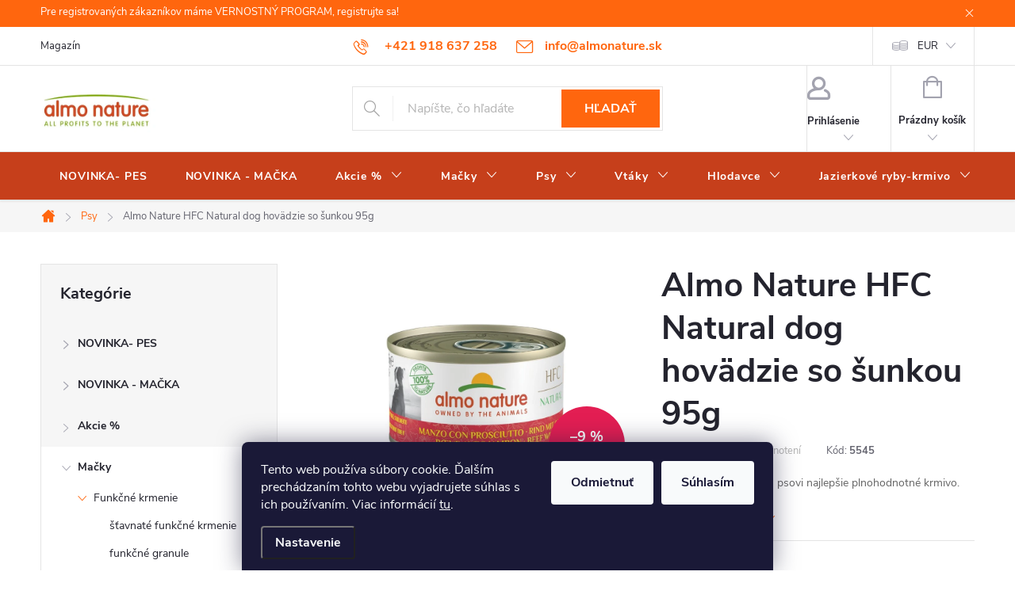

--- FILE ---
content_type: text/html; charset=utf-8
request_url: https://www.almonature.sk/almo-nature-hfc-natural-dog-hovadzie-so-sunkou-95g/
body_size: 35017
content:
<!doctype html><html lang="sk" dir="ltr" class="header-background-light external-fonts-loaded"><head><meta charset="utf-8" /><meta name="viewport" content="width=device-width,initial-scale=1" /><title>Almo Nature HFC Natural dog hovädzie so šunkou 95g - almonature.sk</title><link rel="preconnect" href="https://cdn.myshoptet.com" /><link rel="dns-prefetch" href="https://cdn.myshoptet.com" /><link rel="preload" href="https://cdn.myshoptet.com/prj/dist/master/cms/libs/jquery/jquery-1.11.3.min.js" as="script" /><link href="https://cdn.myshoptet.com/prj/dist/master/cms/templates/frontend_templates/shared/css/font-face/source-sans-3.css" rel="stylesheet"><link href="https://cdn.myshoptet.com/prj/dist/master/cms/templates/frontend_templates/shared/css/font-face/exo-2.css" rel="stylesheet"><script>
dataLayer = [];
dataLayer.push({'shoptet' : {
    "pageId": 707,
    "pageType": "productDetail",
    "currency": "EUR",
    "currencyInfo": {
        "decimalSeparator": ",",
        "exchangeRate": 1,
        "priceDecimalPlaces": 2,
        "symbol": "\u20ac",
        "symbolLeft": 1,
        "thousandSeparator": " "
    },
    "language": "sk",
    "projectId": 427410,
    "product": {
        "id": 1484,
        "guid": "67e2ae7a-0599-11ec-9789-0cc47a6c8f54",
        "hasVariants": false,
        "codes": [
            {
                "code": 5545,
                "quantity": "> 40",
                "stocks": [
                    {
                        "id": "ext",
                        "quantity": "> 40"
                    }
                ]
            }
        ],
        "code": "5545",
        "name": "Almo Nature HFC Natural dog hov\u00e4dzie so \u0161unkou 95g",
        "appendix": "",
        "weight": 0.56999999999999995,
        "manufacturer": "Almo Nature",
        "manufacturerGuid": "1EF5333E179F653C98E4DA0BA3DED3EE",
        "currentCategory": "Psy",
        "currentCategoryGuid": "5630fed1-75b6-11eb-bbb3-b8ca3a6063f8",
        "defaultCategory": "Psy",
        "defaultCategoryGuid": "5630fed1-75b6-11eb-bbb3-b8ca3a6063f8",
        "currency": "EUR",
        "priceWithVat": 1.45
    },
    "stocks": [
        {
            "id": "ext",
            "title": "Sklad",
            "isDeliveryPoint": 0,
            "visibleOnEshop": 1
        }
    ],
    "cartInfo": {
        "id": null,
        "freeShipping": false,
        "freeShippingFrom": 39,
        "leftToFreeGift": {
            "formattedPrice": "\u20ac0",
            "priceLeft": 0
        },
        "freeGift": false,
        "leftToFreeShipping": {
            "priceLeft": 39,
            "dependOnRegion": 0,
            "formattedPrice": "\u20ac39"
        },
        "discountCoupon": [],
        "getNoBillingShippingPrice": {
            "withoutVat": 0,
            "vat": 0,
            "withVat": 0
        },
        "cartItems": [],
        "taxMode": "ORDINARY"
    },
    "cart": [],
    "customer": {
        "priceRatio": 1,
        "priceListId": 1,
        "groupId": null,
        "registered": false,
        "mainAccount": false
    }
}});
dataLayer.push({'cookie_consent' : {
    "marketing": "denied",
    "analytics": "denied"
}});
document.addEventListener('DOMContentLoaded', function() {
    shoptet.consent.onAccept(function(agreements) {
        if (agreements.length == 0) {
            return;
        }
        dataLayer.push({
            'cookie_consent' : {
                'marketing' : (agreements.includes(shoptet.config.cookiesConsentOptPersonalisation)
                    ? 'granted' : 'denied'),
                'analytics': (agreements.includes(shoptet.config.cookiesConsentOptAnalytics)
                    ? 'granted' : 'denied')
            },
            'event': 'cookie_consent'
        });
    });
});
</script>

<!-- Google Tag Manager -->
<script>(function(w,d,s,l,i){w[l]=w[l]||[];w[l].push({'gtm.start':
new Date().getTime(),event:'gtm.js'});var f=d.getElementsByTagName(s)[0],
j=d.createElement(s),dl=l!='dataLayer'?'&l='+l:'';j.async=true;j.src=
'https://www.googletagmanager.com/gtm.js?id='+i+dl;f.parentNode.insertBefore(j,f);
})(window,document,'script','dataLayer','GTM-5LV33WC');</script>
<!-- End Google Tag Manager -->

<meta property="og:type" content="website"><meta property="og:site_name" content="almonature.sk"><meta property="og:url" content="https://www.almonature.sk/almo-nature-hfc-natural-dog-hovadzie-so-sunkou-95g/"><meta property="og:title" content="Almo Nature HFC Natural dog hovädzie so šunkou 95g - almonature.sk"><meta name="author" content="almonature.sk"><meta name="web_author" content="Shoptet.sk"><meta name="dcterms.rightsHolder" content="www.almonature.sk"><meta name="robots" content="index,follow"><meta property="og:image" content="https://cdn.myshoptet.com/usr/www.almonature.sk/user/shop/big/1484-1_almo-nature-hfc-natural-dog-hovadzie-so-sunkou-95g.png?6126343a"><meta property="og:description" content="Doprajte svojmu psovi najlepšie plnohodnotné krmivo."><meta name="description" content="Doprajte svojmu psovi najlepšie plnohodnotné krmivo."><meta name="google-site-verification" content="380822066"><meta property="product:price:amount" content="1.45"><meta property="product:price:currency" content="EUR"><style>:root {--color-primary: #ff660e;--color-primary-h: 22;--color-primary-s: 100%;--color-primary-l: 53%;--color-primary-hover: #f8a102;--color-primary-hover-h: 39;--color-primary-hover-s: 98%;--color-primary-hover-l: 49%;--color-secondary: #cb0000;--color-secondary-h: 0;--color-secondary-s: 100%;--color-secondary-l: 40%;--color-secondary-hover: #690063;--color-secondary-hover-h: 303;--color-secondary-hover-s: 100%;--color-secondary-hover-l: 21%;--color-tertiary: #009aab;--color-tertiary-h: 186;--color-tertiary-s: 100%;--color-tertiary-l: 34%;--color-tertiary-hover: #008391;--color-tertiary-hover-h: 186;--color-tertiary-hover-s: 100%;--color-tertiary-hover-l: 28%;--color-header-background: #ffffff;--template-font: "Source Sans 3";--template-headings-font: "Exo 2";--header-background-url: none;--cookies-notice-background: #1A1937;--cookies-notice-color: #F8FAFB;--cookies-notice-button-hover: #f5f5f5;--cookies-notice-link-hover: #27263f;--templates-update-management-preview-mode-content: "Náhľad aktualizácií šablóny je aktívny pre váš prehliadač."}</style>
    <script>var shoptet = shoptet || {};</script>
    <script src="https://cdn.myshoptet.com/prj/dist/master/shop/dist/main-3g-header.js.05f199e7fd2450312de2.js"></script>
<!-- User include --><!-- service 776(417) html code header -->
<link type="text/css" rel="stylesheet" media="all"  href="https://cdn.myshoptet.com/usr/paxio.myshoptet.com/user/documents/blank/style.css?v1602546"/>
<link href="https://cdn.myshoptet.com/prj/dist/master/shop/dist/font-shoptet-11.css.62c94c7785ff2cea73b2.css" rel="stylesheet">
<link href="https://cdn.myshoptet.com/usr/paxio.myshoptet.com/user/documents/blank/ikony.css?v9" rel="stylesheet">
<link type="text/css" rel="stylesheet" media="screen"  href="https://cdn.myshoptet.com/usr/paxio.myshoptet.com/user/documents/blank/preklady.css?v27" />
<link rel="stylesheet" href="https://cdn.myshoptet.com/usr/paxio.myshoptet.com/user/documents/blank/Slider/slick.css" />
<link rel="stylesheet" href="https://cdn.myshoptet.com/usr/paxio.myshoptet.com/user/documents/blank/Slider/slick-theme.css?v4" />
<link rel="stylesheet" href="https://cdn.myshoptet.com/usr/paxio.myshoptet.com/user/documents/blank/Slider/slick-classic.css?v3" />

<!-- service 565(213) html code header -->
<!--
<link rel="stylesheet" type="text/css" href="https://app.visual.ws/gpwebpay_shoptet/shoptet.css">
<script async defer type="text/javascript" src="https://app.visual.ws/gpwebpay_shoptet/shoptet.js"></script>
-->
<!-- project html code header -->
<!-- Google Tag Manager -->
<script>(function(w,d,s,l,i){w[l]=w[l]||[];w[l].push({'gtm.start':
new Date().getTime(),event:'gtm.js'});var f=d.getElementsByTagName(s)[0],
j=d.createElement(s),dl=l!='dataLayer'?'&l='+l:'';j.async=true;j.src=
'https://www.googletagmanager.com/gtm.js?id='+i+dl;f.parentNode.insertBefore(j,f);
})(window,document,'script','dataLayer','GTM-5LV33WC');</script>
<!-- End Google Tag Manager -->
<style>@media screen and (min-width: 1200px){
.top-navigation-bar .project-email {display: inline-block;font-size: 16px;font-weight: bold;margin-left: 24px;color: var(--color-primary);} 
a.project-email::before {content: '\e910';font-size: 16px;} 
} 
@media screen and (min-width: 360px) and (max-width: 767px){
.top-navigation-contacts{display: block !important;}
.top-navigation-contacts .project-phone{display: none !important;}
.top-navigation-contacts .project-email{display: block !important;position: absolute;right: 164px;top: 15px;color: #A3A3AF;}
a.project-email::before {content: '\e910';}
.top-navigation-contacts .project-email span{display: none;}
}
}</style>



<style>@media screen and (min-width: 768px) {
#header::after{background-color: #c63f1b ;} /* BARVA POZADÍ MENU */
.navigation-in {background-color: transparent;}
.navigation-in > ul > li > a, .submenu-arrow::after {color: #fff;} /* BARVA TEXTU V MENU */
.menu-helper::after {color: #fff;} /* BARVA HAMBURGERU */
}</style>
<!-- /User include --><link rel="shortcut icon" href="/favicon.ico" type="image/x-icon" /><link rel="canonical" href="https://www.almonature.sk/almo-nature-hfc-natural-dog-hovadzie-so-sunkou-95g/" /><style>/* custom background */@media (min-width: 992px) {body {background-position: left top;background-repeat: repeat !important;background-attachment: scroll;}}</style>    <!-- Global site tag (gtag.js) - Google Analytics -->
    <script async src="https://www.googletagmanager.com/gtag/js?id=UA-238927435-1"></script>
    <script>
        
        window.dataLayer = window.dataLayer || [];
        function gtag(){dataLayer.push(arguments);}
        

                    console.debug('default consent data');

            gtag('consent', 'default', {"ad_storage":"denied","analytics_storage":"denied","ad_user_data":"denied","ad_personalization":"denied","wait_for_update":500});
            dataLayer.push({
                'event': 'default_consent'
            });
        
        gtag('js', new Date());

                gtag('config', 'UA-238927435-1', { 'groups': "UA" });
        
        
        
        
        
        
        
        
                gtag('set', 'currency', 'EUR');

        gtag('event', 'view_item', {
            "send_to": "UA",
            "items": [
                {
                    "id": "5545",
                    "name": "Almo Nature HFC Natural dog hov\u00e4dzie so \u0161unkou 95g",
                    "category": "Psy",
                                        "brand": "Almo Nature",
                                                            "price": 1.18
                }
            ]
        });
        
        
        
        
        
        
        
        
        
        
        
        
        document.addEventListener('DOMContentLoaded', function() {
            if (typeof shoptet.tracking !== 'undefined') {
                for (var id in shoptet.tracking.bannersList) {
                    gtag('event', 'view_promotion', {
                        "send_to": "UA",
                        "promotions": [
                            {
                                "id": shoptet.tracking.bannersList[id].id,
                                "name": shoptet.tracking.bannersList[id].name,
                                "position": shoptet.tracking.bannersList[id].position
                            }
                        ]
                    });
                }
            }

            shoptet.consent.onAccept(function(agreements) {
                if (agreements.length !== 0) {
                    console.debug('gtag consent accept');
                    var gtagConsentPayload =  {
                        'ad_storage': agreements.includes(shoptet.config.cookiesConsentOptPersonalisation)
                            ? 'granted' : 'denied',
                        'analytics_storage': agreements.includes(shoptet.config.cookiesConsentOptAnalytics)
                            ? 'granted' : 'denied',
                                                                                                'ad_user_data': agreements.includes(shoptet.config.cookiesConsentOptPersonalisation)
                            ? 'granted' : 'denied',
                        'ad_personalization': agreements.includes(shoptet.config.cookiesConsentOptPersonalisation)
                            ? 'granted' : 'denied',
                        };
                    console.debug('update consent data', gtagConsentPayload);
                    gtag('consent', 'update', gtagConsentPayload);
                    dataLayer.push(
                        { 'event': 'update_consent' }
                    );
                }
            });
        });
    </script>
<script>
    (function(t, r, a, c, k, i, n, g) { t['ROIDataObject'] = k;
    t[k]=t[k]||function(){ (t[k].q=t[k].q||[]).push(arguments) },t[k].c=i;n=r.createElement(a),
    g=r.getElementsByTagName(a)[0];n.async=1;n.src=c;g.parentNode.insertBefore(n,g)
    })(window, document, 'script', '//www.heureka.sk/ocm/sdk.js?source=shoptet&version=2&page=product_detail', 'heureka', 'sk');

    heureka('set_user_consent', 0);
</script>
</head><body class="desktop id-707 in-psy template-11 type-product type-detail multiple-columns-body columns-2 blank-mode blank-mode-css ums_forms_redesign--off ums_a11y_category_page--on ums_discussion_rating_forms--off ums_flags_display_unification--on ums_a11y_login--on mobile-header-version-0">
        <div id="fb-root"></div>
        <script>
            window.fbAsyncInit = function() {
                FB.init({
//                    appId            : 'your-app-id',
                    autoLogAppEvents : true,
                    xfbml            : true,
                    version          : 'v19.0'
                });
            };
        </script>
        <script async defer crossorigin="anonymous" src="https://connect.facebook.net/sk_SK/sdk.js"></script>
<!-- Google Tag Manager (noscript) -->
<noscript><iframe src="https://www.googletagmanager.com/ns.html?id=GTM-5LV33WC"
height="0" width="0" style="display:none;visibility:hidden"></iframe></noscript>
<!-- End Google Tag Manager (noscript) -->

    <div class="siteCookies siteCookies--bottom siteCookies--dark js-siteCookies" role="dialog" data-testid="cookiesPopup" data-nosnippet>
        <div class="siteCookies__form">
            <div class="siteCookies__content">
                <div class="siteCookies__text">
                    Tento web používa súbory cookie. Ďalším prechádzaním tohto webu vyjadrujete súhlas s ich používaním. Viac informácií <a href="http://www.almonature.sk/podmienky-ochrany-osobnych-udajov/" target="\">tu</a>.
                </div>
                <p class="siteCookies__links">
                    <button class="siteCookies__link js-cookies-settings" aria-label="Nastavenia cookies" data-testid="cookiesSettings">Nastavenie</button>
                </p>
            </div>
            <div class="siteCookies__buttonWrap">
                                    <button class="siteCookies__button js-cookiesConsentSubmit" value="reject" aria-label="Odmietnuť cookies" data-testid="buttonCookiesReject">Odmietnuť</button>
                                <button class="siteCookies__button js-cookiesConsentSubmit" value="all" aria-label="Prijať cookies" data-testid="buttonCookiesAccept">Súhlasím</button>
            </div>
        </div>
        <script>
            document.addEventListener("DOMContentLoaded", () => {
                const siteCookies = document.querySelector('.js-siteCookies');
                document.addEventListener("scroll", shoptet.common.throttle(() => {
                    const st = document.documentElement.scrollTop;
                    if (st > 1) {
                        siteCookies.classList.add('siteCookies--scrolled');
                    } else {
                        siteCookies.classList.remove('siteCookies--scrolled');
                    }
                }, 100));
            });
        </script>
    </div>
<a href="#content" class="skip-link sr-only">Prejsť na obsah</a><div class="overall-wrapper"><div class="site-msg information"><div class="container"><div class="text">Pre registrovaných zákazníkov máme VERNOSTNÝ PROGRAM, registrujte sa!</div><div class="close js-close-information-msg"></div></div></div><div class="user-action"><div class="container">
    <div class="user-action-in">
                    <div id="login" class="user-action-login popup-widget login-widget" role="dialog" aria-labelledby="loginHeading">
        <div class="popup-widget-inner">
                            <h2 id="loginHeading">Prihlásenie k vášmu účtu</h2><div id="customerLogin"><form action="/action/Customer/Login/" method="post" id="formLoginIncluded" class="csrf-enabled formLogin" data-testid="formLogin"><input type="hidden" name="referer" value="" /><div class="form-group"><div class="input-wrapper email js-validated-element-wrapper no-label"><input type="email" name="email" class="form-control" autofocus placeholder="E-mailová adresa (napr. jan@novak.sk)" data-testid="inputEmail" autocomplete="email" required /></div></div><div class="form-group"><div class="input-wrapper password js-validated-element-wrapper no-label"><input type="password" name="password" class="form-control" placeholder="Heslo" data-testid="inputPassword" autocomplete="current-password" required /><span class="no-display">Nemôžete vyplniť toto pole</span><input type="text" name="surname" value="" class="no-display" /></div></div><div class="form-group"><div class="login-wrapper"><button type="submit" class="btn btn-secondary btn-text btn-login" data-testid="buttonSubmit">Prihlásiť sa</button><div class="password-helper"><a href="/registracia/" data-testid="signup" rel="nofollow">Nová registrácia</a><a href="/klient/zabudnute-heslo/" rel="nofollow">Zabudnuté heslo</a></div></div></div></form>
</div>                    </div>
    </div>

                            <div id="cart-widget" class="user-action-cart popup-widget cart-widget loader-wrapper" data-testid="popupCartWidget" role="dialog" aria-hidden="true">
    <div class="popup-widget-inner cart-widget-inner place-cart-here">
        <div class="loader-overlay">
            <div class="loader"></div>
        </div>
    </div>

    <div class="cart-widget-button">
        <a href="/kosik/" class="btn btn-conversion" id="continue-order-button" rel="nofollow" data-testid="buttonNextStep">Pokračovať do košíka</a>
    </div>
</div>
            </div>
</div>
</div><div class="top-navigation-bar" data-testid="topNavigationBar">

    <div class="container">

        <div class="top-navigation-contacts">
            <strong>Zákaznícka podpora:</strong><a href="tel:+421918637258" class="project-phone" aria-label="Zavolať na +421918637258" data-testid="contactboxPhone"><span>+421 918 637 258</span></a><a href="mailto:info@almonature.sk" class="project-email" data-testid="contactboxEmail"><span>info@almonature.sk</span></a>        </div>

                            <div class="top-navigation-menu">
                <div class="top-navigation-menu-trigger"></div>
                <ul class="top-navigation-bar-menu">
                                            <li class="top-navigation-menu-item-983">
                            <a href="/magazin/">Magazín</a>
                        </li>
                                    </ul>
                <ul class="top-navigation-bar-menu-helper"></ul>
            </div>
        
        <div class="top-navigation-tools">
            <div class="responsive-tools">
                <a href="#" class="toggle-window" data-target="search" aria-label="Hľadať" data-testid="linkSearchIcon"></a>
                                                            <a href="#" class="toggle-window" data-target="login"></a>
                                                    <a href="#" class="toggle-window" data-target="navigation" aria-label="Menu" data-testid="hamburgerMenu"></a>
            </div>
                <div class="dropdown">
        <span>Ceny v:</span>
        <button id="topNavigationDropdown" type="button" data-toggle="dropdown" aria-haspopup="true" aria-expanded="false">
            EUR
            <span class="caret"></span>
        </button>
        <ul class="dropdown-menu" aria-labelledby="topNavigationDropdown"><li><a href="/action/Currency/changeCurrency/?currencyCode=CZK" rel="nofollow">CZK</a></li><li><a href="/action/Currency/changeCurrency/?currencyCode=EUR" rel="nofollow">EUR</a></li><li><a href="/action/Currency/changeCurrency/?currencyCode=HUF" rel="nofollow">HUF</a></li></ul>
    </div>
            <button class="top-nav-button top-nav-button-login toggle-window" type="button" data-target="login" aria-haspopup="dialog" aria-controls="login" aria-expanded="false" data-testid="signin"><span>Prihlásenie</span></button>        </div>

    </div>

</div>
<header id="header"><div class="container navigation-wrapper">
    <div class="header-top">
        <div class="site-name-wrapper">
            <div class="site-name"><a href="/" data-testid="linkWebsiteLogo"><img src="https://cdn.myshoptet.com/usr/www.almonature.sk/user/logos/bez_n__zvu_3-1.jpg" alt="almonature.sk" fetchpriority="low" /></a></div>        </div>
        <div class="search" itemscope itemtype="https://schema.org/WebSite">
            <meta itemprop="headline" content="Psy"/><meta itemprop="url" content="https://www.almonature.sk"/><meta itemprop="text" content="Doprajte svojmu psovi najlepšie plnohodnotné krmivo."/>            <form action="/action/ProductSearch/prepareString/" method="post"
    id="formSearchForm" class="search-form compact-form js-search-main"
    itemprop="potentialAction" itemscope itemtype="https://schema.org/SearchAction" data-testid="searchForm">
    <fieldset>
        <meta itemprop="target"
            content="https://www.almonature.sk/vyhladavanie/?string={string}"/>
        <input type="hidden" name="language" value="sk"/>
        
            
<input
    type="search"
    name="string"
        class="query-input form-control search-input js-search-input"
    placeholder="Napíšte, čo hľadáte"
    autocomplete="off"
    required
    itemprop="query-input"
    aria-label="Vyhľadávanie"
    data-testid="searchInput"
>
            <button type="submit" class="btn btn-default" data-testid="searchBtn">Hľadať</button>
        
    </fieldset>
</form>
        </div>
        <div class="navigation-buttons">
                
    <a href="/kosik/" class="btn btn-icon toggle-window cart-count" data-target="cart" data-hover="true" data-redirect="true" data-testid="headerCart" rel="nofollow" aria-haspopup="dialog" aria-expanded="false" aria-controls="cart-widget">
        
                <span class="sr-only">Nákupný košík</span>
        
            <span class="cart-price visible-lg-inline-block" data-testid="headerCartPrice">
                                    Prázdny košík                            </span>
        
    
            </a>
        </div>
    </div>
    <nav id="navigation" aria-label="Hlavné menu" data-collapsible="true"><div class="navigation-in menu"><ul class="menu-level-1" role="menubar" data-testid="headerMenuItems"><li class="menu-item-1267" role="none"><a href="/novinka-pes/" data-testid="headerMenuItem" role="menuitem" aria-expanded="false"><b>NOVINKA- PES</b></a></li>
<li class="menu-item-1252" role="none"><a href="/novinka-macka/" data-testid="headerMenuItem" role="menuitem" aria-expanded="false"><b>NOVINKA - MAČKA</b></a></li>
<li class="menu-item-1109 ext" role="none"><a href="/akcie-2/" data-testid="headerMenuItem" role="menuitem" aria-haspopup="true" aria-expanded="false"><b>Akcie %</b><span class="submenu-arrow"></span></a><ul class="menu-level-2" aria-label="Akcie %" tabindex="-1" role="menu"><li class="menu-item-1112" role="none"><a href="/vyhodne-balenia-pre-psy/" class="menu-image" data-testid="headerMenuItem" tabindex="-1" aria-hidden="true"><img src="data:image/svg+xml,%3Csvg%20width%3D%22140%22%20height%3D%22100%22%20xmlns%3D%22http%3A%2F%2Fwww.w3.org%2F2000%2Fsvg%22%3E%3C%2Fsvg%3E" alt="" aria-hidden="true" width="140" height="100"  data-src="https://cdn.myshoptet.com/usr/www.almonature.sk/user/categories/thumb/5.png" fetchpriority="low" /></a><div><a href="/vyhodne-balenia-pre-psy/" data-testid="headerMenuItem" role="menuitem"><span>Výhodné balenia pre psy</span></a>
                        </div></li><li class="menu-item-1115" role="none"><a href="/vyhodne-balenia-pre-macky/" class="menu-image" data-testid="headerMenuItem" tabindex="-1" aria-hidden="true"><img src="data:image/svg+xml,%3Csvg%20width%3D%22140%22%20height%3D%22100%22%20xmlns%3D%22http%3A%2F%2Fwww.w3.org%2F2000%2Fsvg%22%3E%3C%2Fsvg%3E" alt="" aria-hidden="true" width="140" height="100"  data-src="https://cdn.myshoptet.com/usr/www.almonature.sk/user/categories/thumb/4.png" fetchpriority="low" /></a><div><a href="/vyhodne-balenia-pre-macky/" data-testid="headerMenuItem" role="menuitem"><span>Výhodné balenia pre mačky</span></a>
                        </div></li><li class="menu-item-1178" role="none"><a href="/vyhodne-balenia-pre-hlodavce/" class="menu-image" data-testid="headerMenuItem" tabindex="-1" aria-hidden="true"><img src="data:image/svg+xml,%3Csvg%20width%3D%22140%22%20height%3D%22100%22%20xmlns%3D%22http%3A%2F%2Fwww.w3.org%2F2000%2Fsvg%22%3E%3C%2Fsvg%3E" alt="" aria-hidden="true" width="140" height="100"  data-src="https://cdn.myshoptet.com/usr/www.almonature.sk/user/categories/thumb/_-2.png" fetchpriority="low" /></a><div><a href="/vyhodne-balenia-pre-hlodavce/" data-testid="headerMenuItem" role="menuitem"><span>Výhodné balenia pre hlodavce</span></a>
                        </div></li></ul></li>
<li class="menu-item-743 ext" role="none"><a href="/macky/" data-testid="headerMenuItem" role="menuitem" aria-haspopup="true" aria-expanded="false"><b>Mačky</b><span class="submenu-arrow"></span></a><ul class="menu-level-2" aria-label="Mačky" tabindex="-1" role="menu"><li class="menu-item-1235 has-third-level" role="none"><a href="/funkcne-krmenie/" class="menu-image" data-testid="headerMenuItem" tabindex="-1" aria-hidden="true"><img src="data:image/svg+xml,%3Csvg%20width%3D%22140%22%20height%3D%22100%22%20xmlns%3D%22http%3A%2F%2Fwww.w3.org%2F2000%2Fsvg%22%3E%3C%2Fsvg%3E" alt="" aria-hidden="true" width="140" height="100"  data-src="https://cdn.myshoptet.com/usr/www.almonature.sk/user/categories/thumb/digestive_1.png" fetchpriority="low" /></a><div><a href="/funkcne-krmenie/" data-testid="headerMenuItem" role="menuitem"><span>Funkčné krmenie</span></a>
                                                    <ul class="menu-level-3" role="menu">
                                                                    <li class="menu-item-1238" role="none">
                                        <a href="/stavnate-funkcne-krmenie/" data-testid="headerMenuItem" role="menuitem">
                                            šťavnaté funkčné krmenie</a>,                                    </li>
                                                                    <li class="menu-item-1241" role="none">
                                        <a href="/funkcne-granule/" data-testid="headerMenuItem" role="menuitem">
                                            funkčné granule</a>                                    </li>
                                                            </ul>
                        </div></li><li class="menu-item-782 has-third-level" role="none"><a href="/macky-stavnate-krmivo-kapsicky-vanicky-konzervy/" class="menu-image" data-testid="headerMenuItem" tabindex="-1" aria-hidden="true"><img src="data:image/svg+xml,%3Csvg%20width%3D%22140%22%20height%3D%22100%22%20xmlns%3D%22http%3A%2F%2Fwww.w3.org%2F2000%2Fsvg%22%3E%3C%2Fsvg%3E" alt="" aria-hidden="true" width="140" height="100"  data-src="https://cdn.myshoptet.com/usr/www.almonature.sk/user/categories/thumb/dizajn_bez_n__zvu-148.png" fetchpriority="low" /></a><div><a href="/macky-stavnate-krmivo-kapsicky-vanicky-konzervy/" data-testid="headerMenuItem" role="menuitem"><span>Šťavnaté krmivo pre mačky FAV</span></a>
                                                    <ul class="menu-level-3" role="menu">
                                                                    <li class="menu-item-917" role="none">
                                        <a href="/macky-stavnate-krmivo-kapsicky-vanicky-konzervy-kittenka-maciatka-a-mlade-macky/" data-testid="headerMenuItem" role="menuitem">
                                            Kittenka - mačiatka a mladé mačky</a>,                                    </li>
                                                                    <li class="menu-item-923" role="none">
                                        <a href="/macky-stavnate-krmivo-kapsicky-vanicky-konzervy-adult-dospela-macka/" data-testid="headerMenuItem" role="menuitem">
                                            Adult - dospelá mačka</a>,                                    </li>
                                                                    <li class="menu-item-926" role="none">
                                        <a href="/macky-stavnate-krmivo-kapsicky-vanicky-konzervy-senior/" data-testid="headerMenuItem" role="menuitem">
                                            Senior</a>,                                    </li>
                                                                    <li class="menu-item-929" role="none">
                                        <a href="/macky-stavnate-krmivo-kapsicky-vanicky-konzervy-funkcne-krmivo/" data-testid="headerMenuItem" role="menuitem">
                                            Funkčné krmivo</a>,                                    </li>
                                                                    <li class="menu-item-1226" role="none">
                                        <a href="/vyhodne-balenie/" data-testid="headerMenuItem" role="menuitem">
                                            Výhodné balenie</a>,                                    </li>
                                                                    <li class="menu-item-1230" role="none">
                                        <a href="/jelly-zele/" data-testid="headerMenuItem" role="menuitem">
                                            Jelly / želé</a>                                    </li>
                                                            </ul>
                        </div></li><li class="menu-item-773 has-third-level" role="none"><a href="/macky-suche-krmivo-granule/" class="menu-image" data-testid="headerMenuItem" tabindex="-1" aria-hidden="true"><img src="data:image/svg+xml,%3Csvg%20width%3D%22140%22%20height%3D%22100%22%20xmlns%3D%22http%3A%2F%2Fwww.w3.org%2F2000%2Fsvg%22%3E%3C%2Fsvg%3E" alt="" aria-hidden="true" width="140" height="100"  data-src="https://cdn.myshoptet.com/usr/www.almonature.sk/user/categories/thumb/dizajn_bez_n__zvu-149.png" fetchpriority="low" /></a><div><a href="/macky-suche-krmivo-granule/" data-testid="headerMenuItem" role="menuitem"><span>Suché krmivo pre mačky FAV</span></a>
                                                    <ul class="menu-level-3" role="menu">
                                                                    <li class="menu-item-938" role="none">
                                        <a href="/macky-suche-krmivo-granule-kittenka-granule-pre-maciatka-mlade-macky/" data-testid="headerMenuItem" role="menuitem">
                                            Kittenka - granule pre mačiatka a mladé mačky</a>,                                    </li>
                                                                    <li class="menu-item-941" role="none">
                                        <a href="/macky-suche-krmivo-granule-adult-dospela-macka/" data-testid="headerMenuItem" role="menuitem">
                                            Adult - dospelá mačka</a>,                                    </li>
                                                                    <li class="menu-item-944" role="none">
                                        <a href="/macky-suche-krmivo-granule-senior/" data-testid="headerMenuItem" role="menuitem">
                                            Senior</a>,                                    </li>
                                                                    <li class="menu-item-947" role="none">
                                        <a href="/macky-suche-krmivo-granule-granule-pre-sterilizovane-macky-funkcne-krmiva/" data-testid="headerMenuItem" role="menuitem">
                                            Granule pre sterilizované mačky, funkčné krmivá</a>                                    </li>
                                                            </ul>
                        </div></li><li class="menu-item-785 has-third-level" role="none"><a href="/macky-pochutky/" class="menu-image" data-testid="headerMenuItem" tabindex="-1" aria-hidden="true"><img src="data:image/svg+xml,%3Csvg%20width%3D%22140%22%20height%3D%22100%22%20xmlns%3D%22http%3A%2F%2Fwww.w3.org%2F2000%2Fsvg%22%3E%3C%2Fsvg%3E" alt="" aria-hidden="true" width="140" height="100"  data-src="https://cdn.myshoptet.com/usr/www.almonature.sk/user/categories/thumb/502_inner_tonno_16-12-2020_184735.png" fetchpriority="low" /></a><div><a href="/macky-pochutky/" data-testid="headerMenuItem" role="menuitem"><span>Pochúťky pre mačky FAV</span></a>
                                                    <ul class="menu-level-3" role="menu">
                                                                    <li class="menu-item-950" role="none">
                                        <a href="/macky-pochutky-kittenka-maciatka/" data-testid="headerMenuItem" role="menuitem">
                                            Kittenka - mačiatka</a>,                                    </li>
                                                                    <li class="menu-item-953" role="none">
                                        <a href="/macky-pochutky-adult-dospela-macka/" data-testid="headerMenuItem" role="menuitem">
                                            Adult - dospelá mačka</a>,                                    </li>
                                                                    <li class="menu-item-956" role="none">
                                        <a href="/macky-pochutky-senior/" data-testid="headerMenuItem" role="menuitem">
                                            Senior</a>,                                    </li>
                                                                    <li class="menu-item-959" role="none">
                                        <a href="/macky-pochutky-pre-sterilizovane-macky-a-ine/" data-testid="headerMenuItem" role="menuitem">
                                            Pre sterilizované mačky a iné</a>                                    </li>
                                                            </ul>
                        </div></li><li class="menu-item-788 has-third-level" role="none"><a href="/macky-podstielka/" class="menu-image" data-testid="headerMenuItem" tabindex="-1" aria-hidden="true"><img src="data:image/svg+xml,%3Csvg%20width%3D%22140%22%20height%3D%22100%22%20xmlns%3D%22http%3A%2F%2Fwww.w3.org%2F2000%2Fsvg%22%3E%3C%2Fsvg%3E" alt="" aria-hidden="true" width="140" height="100"  data-src="https://cdn.myshoptet.com/usr/www.almonature.sk/user/categories/thumb/main_-_2_kg_24-02-2021_125239.png" fetchpriority="low" /></a><div><a href="/macky-podstielka/" data-testid="headerMenuItem" role="menuitem"><span>Podstielka pre mačky</span></a>
                                                    <ul class="menu-level-3" role="menu">
                                                                    <li class="menu-item-1034" role="none">
                                        <a href="/macky-podstielka-single-pack-balenie/" data-testid="headerMenuItem" role="menuitem">
                                            Single-pack balenie</a>,                                    </li>
                                                                    <li class="menu-item-1040" role="none">
                                        <a href="/macky-podstielka-multi-pack-balenie/" data-testid="headerMenuItem" role="menuitem">
                                            Multi-pack balenie</a>                                    </li>
                                                            </ul>
                        </div></li><li class="menu-item-1246" role="none"><a href="/hydration-help/" class="menu-image" data-testid="headerMenuItem" tabindex="-1" aria-hidden="true"><img src="data:image/svg+xml,%3Csvg%20width%3D%22140%22%20height%3D%22100%22%20xmlns%3D%22http%3A%2F%2Fwww.w3.org%2F2000%2Fsvg%22%3E%3C%2Fsvg%3E" alt="" aria-hidden="true" width="140" height="100"  data-src="https://cdn.myshoptet.com/usr/www.almonature.sk/user/categories/thumb/5895_412x444.png" fetchpriority="low" /></a><div><a href="/hydration-help/" data-testid="headerMenuItem" role="menuitem"><span>Hydration Help</span></a>
                        </div></li><li class="menu-item-1249" role="none"><a href="/mlieko-pre-macky/" class="menu-image" data-testid="headerMenuItem" tabindex="-1" aria-hidden="true"><img src="data:image/svg+xml,%3Csvg%20width%3D%22140%22%20height%3D%22100%22%20xmlns%3D%22http%3A%2F%2Fwww.w3.org%2F2000%2Fsvg%22%3E%3C%2Fsvg%3E" alt="" aria-hidden="true" width="140" height="100"  data-src="https://cdn.myshoptet.com/prj/dist/master/cms/templates/frontend_templates/00/img/folder.svg" fetchpriority="low" /></a><div><a href="/mlieko-pre-macky/" data-testid="headerMenuItem" role="menuitem"><span>Mlieko pre mačky</span></a>
                        </div></li></ul></li>
<li class="menu-item-707 ext" role="none"><a href="/psy/" class="active" data-testid="headerMenuItem" role="menuitem" aria-haspopup="true" aria-expanded="false"><b>Psy</b><span class="submenu-arrow"></span></a><ul class="menu-level-2" aria-label="Psy" tabindex="-1" role="menu"><li class="menu-item-815 has-third-level" role="none"><a href="/psy-stavnate-krmivo-kapsicky-vanicky-kozervy/" class="menu-image" data-testid="headerMenuItem" tabindex="-1" aria-hidden="true"><img src="data:image/svg+xml,%3Csvg%20width%3D%22140%22%20height%3D%22100%22%20xmlns%3D%22http%3A%2F%2Fwww.w3.org%2F2000%2Fsvg%22%3E%3C%2Fsvg%3E" alt="" aria-hidden="true" width="140" height="100"  data-src="https://cdn.myshoptet.com/usr/www.almonature.sk/user/categories/thumb/9036h.png" fetchpriority="low" /></a><div><a href="/psy-stavnate-krmivo-kapsicky-vanicky-kozervy/" data-testid="headerMenuItem" role="menuitem"><span>Šťavnaté krmivo pre psov FAV</span></a>
                                                    <ul class="menu-level-3" role="menu">
                                                                    <li class="menu-item-895" role="none">
                                        <a href="/psy-stavnate-krmivo-puppy-junior/" data-testid="headerMenuItem" role="menuitem">
                                            Puppy &amp; Junior</a>,                                    </li>
                                                                    <li class="menu-item-901" role="none">
                                        <a href="/psy-stavnate-krmivo-adult-dospely-pes/" data-testid="headerMenuItem" role="menuitem">
                                            Adult - dospelý pes</a>,                                    </li>
                                                                    <li class="menu-item-904" role="none">
                                        <a href="/psy-stavnate-krmivo-senior/" data-testid="headerMenuItem" role="menuitem">
                                            Senior</a>                                    </li>
                                                            </ul>
                        </div></li><li class="menu-item-818 has-third-level" role="none"><a href="/psy-suche-krmivo-granule/" class="menu-image" data-testid="headerMenuItem" tabindex="-1" aria-hidden="true"><img src="data:image/svg+xml,%3Csvg%20width%3D%22140%22%20height%3D%22100%22%20xmlns%3D%22http%3A%2F%2Fwww.w3.org%2F2000%2Fsvg%22%3E%3C%2Fsvg%3E" alt="" aria-hidden="true" width="140" height="100"  data-src="https://cdn.myshoptet.com/usr/www.almonature.sk/user/categories/thumb/9261_xss_13-11-2020_173016.png" fetchpriority="low" /></a><div><a href="/psy-suche-krmivo-granule/" data-testid="headerMenuItem" role="menuitem"><span>Suché krmivo granule pre psov FAV</span></a>
                                                    <ul class="menu-level-3" role="menu">
                                                                    <li class="menu-item-853" role="none">
                                        <a href="/psy-suche-krmivo-granule-puppy-junior/" data-testid="headerMenuItem" role="menuitem">
                                            Puppy &amp; Junior</a>,                                    </li>
                                                                    <li class="menu-item-856" role="none">
                                        <a href="/psy-adult-dospely/" data-testid="headerMenuItem" role="menuitem">
                                            Adult /dospelý</a>,                                    </li>
                                                                    <li class="menu-item-859" role="none">
                                        <a href="/senior-2/" data-testid="headerMenuItem" role="menuitem">
                                            Senior</a>                                    </li>
                                                            </ul>
                        </div></li><li class="menu-item-821 has-third-level" role="none"><a href="/psy-pochutky/" class="menu-image" data-testid="headerMenuItem" tabindex="-1" aria-hidden="true"><img src="data:image/svg+xml,%3Csvg%20width%3D%22140%22%20height%3D%22100%22%20xmlns%3D%22http%3A%2F%2Fwww.w3.org%2F2000%2Fsvg%22%3E%3C%2Fsvg%3E" alt="" aria-hidden="true" width="140" height="100"  data-src="https://cdn.myshoptet.com/usr/www.almonature.sk/user/categories/thumb/dizajn_bez_n__zvu-150.png" fetchpriority="low" /></a><div><a href="/psy-pochutky/" data-testid="headerMenuItem" role="menuitem"><span>Pochúťky pre psov FAV</span></a>
                                                    <ul class="menu-level-3" role="menu">
                                                                    <li class="menu-item-907" role="none">
                                        <a href="/pochutky-puppy-junior/" data-testid="headerMenuItem" role="menuitem">
                                            Puppy &amp; Junior</a>,                                    </li>
                                                                    <li class="menu-item-910" role="none">
                                        <a href="/pochutky-adult-dospely-pes/" data-testid="headerMenuItem" role="menuitem">
                                            Adult - dospelý pes</a>,                                    </li>
                                                                    <li class="menu-item-913" role="none">
                                        <a href="/pochutky-senior/" data-testid="headerMenuItem" role="menuitem">
                                            Senior</a>                                    </li>
                                                            </ul>
                        </div></li><li class="menu-item-1058 has-third-level" role="none"><a href="/doplnkove-a-veterinarne-krmivo/" class="menu-image" data-testid="headerMenuItem" tabindex="-1" aria-hidden="true"><img src="data:image/svg+xml,%3Csvg%20width%3D%22140%22%20height%3D%22100%22%20xmlns%3D%22http%3A%2F%2Fwww.w3.org%2F2000%2Fsvg%22%3E%3C%2Fsvg%3E" alt="" aria-hidden="true" width="140" height="100"  data-src="https://cdn.myshoptet.com/usr/www.almonature.sk/user/categories/thumb/dizajn_bez_n__zvu-35.png" fetchpriority="low" /></a><div><a href="/doplnkove-a-veterinarne-krmivo/" data-testid="headerMenuItem" role="menuitem"><span>Doplnkové a veterinárne krmivo</span></a>
                                                    <ul class="menu-level-3" role="menu">
                                                                    <li class="menu-item-1064" role="none">
                                        <a href="/klby-a-kosti/" data-testid="headerMenuItem" role="menuitem">
                                            Kĺby a kosti</a>,                                    </li>
                                                                    <li class="menu-item-1067" role="none">
                                        <a href="/srst-a-koza/" data-testid="headerMenuItem" role="menuitem">
                                            Srsť a koža</a>                                    </li>
                                                            </ul>
                        </div></li><li class="menu-item-1100 has-third-level" role="none"><a href="/finska-premiova-znacka-rukka/" class="menu-image" data-testid="headerMenuItem" tabindex="-1" aria-hidden="true"><img src="data:image/svg+xml,%3Csvg%20width%3D%22140%22%20height%3D%22100%22%20xmlns%3D%22http%3A%2F%2Fwww.w3.org%2F2000%2Fsvg%22%3E%3C%2Fsvg%3E" alt="" aria-hidden="true" width="140" height="100"  data-src="https://cdn.myshoptet.com/usr/www.almonature.sk/user/categories/thumb/rukka_1-160x50.png" fetchpriority="low" /></a><div><a href="/finska-premiova-znacka-rukka/" data-testid="headerMenuItem" role="menuitem"><span>Vodítka a obojky</span></a>
                                                    <ul class="menu-level-3" role="menu">
                                                                    <li class="menu-item-1255" role="none">
                                        <a href="/obojky-rukka/" data-testid="headerMenuItem" role="menuitem">
                                            obojky Rukka</a>,                                    </li>
                                                                    <li class="menu-item-1258" role="none">
                                        <a href="/voditka-rukka/" data-testid="headerMenuItem" role="menuitem">
                                            vodítka Rukka</a>,                                    </li>
                                                                    <li class="menu-item-1261" role="none">
                                        <a href="/postroje-rukka/" data-testid="headerMenuItem" role="menuitem">
                                            postroje Rukka</a>,                                    </li>
                                                                    <li class="menu-item-1264" role="none">
                                        <a href="/plastenky-rukka/" data-testid="headerMenuItem" role="menuitem">
                                            plastenky Rukka</a>,                                    </li>
                                                                    <li class="menu-item-1270" role="none">
                                        <a href="/boty-znacky-rukka/" data-testid="headerMenuItem" role="menuitem">
                                            boty značky Rukka</a>                                    </li>
                                                            </ul>
                        </div></li><li class="menu-item-1127" role="none"><a href="/starostlivost-o-psov/" class="menu-image" data-testid="headerMenuItem" tabindex="-1" aria-hidden="true"><img src="data:image/svg+xml,%3Csvg%20width%3D%22140%22%20height%3D%22100%22%20xmlns%3D%22http%3A%2F%2Fwww.w3.org%2F2000%2Fsvg%22%3E%3C%2Fsvg%3E" alt="" aria-hidden="true" width="140" height="100"  data-src="https://cdn.myshoptet.com/usr/www.almonature.sk/user/categories/thumb/pettorina-cinquetorri-c100ob040.jpg" fetchpriority="low" /></a><div><a href="/starostlivost-o-psov/" data-testid="headerMenuItem" role="menuitem"><span>Starostlivosť o psov</span></a>
                        </div></li><li class="menu-item-1145" role="none"><a href="/hracky-pre-psy/" class="menu-image" data-testid="headerMenuItem" tabindex="-1" aria-hidden="true"><img src="data:image/svg+xml,%3Csvg%20width%3D%22140%22%20height%3D%22100%22%20xmlns%3D%22http%3A%2F%2Fwww.w3.org%2F2000%2Fsvg%22%3E%3C%2Fsvg%3E" alt="" aria-hidden="true" width="140" height="100"  data-src="https://cdn.myshoptet.com/usr/www.almonature.sk/user/categories/thumb/5411468183801.jpeg" fetchpriority="low" /></a><div><a href="/hracky-pre-psy/" data-testid="headerMenuItem" role="menuitem"><span>Hračky pre psy</span></a>
                        </div></li><li class="menu-item-1243" role="none"><a href="/lososovy-olej-salmon/" class="menu-image" data-testid="headerMenuItem" tabindex="-1" aria-hidden="true"><img src="data:image/svg+xml,%3Csvg%20width%3D%22140%22%20height%3D%22100%22%20xmlns%3D%22http%3A%2F%2Fwww.w3.org%2F2000%2Fsvg%22%3E%3C%2Fsvg%3E" alt="" aria-hidden="true" width="140" height="100"  data-src="https://cdn.myshoptet.com/prj/dist/master/cms/templates/frontend_templates/00/img/folder.svg" fetchpriority="low" /></a><div><a href="/lososovy-olej-salmon/" data-testid="headerMenuItem" role="menuitem"><span>Lososový olej</span></a>
                        </div></li></ul></li>
<li class="menu-item-1163 ext" role="none"><a href="/vtaky/" data-testid="headerMenuItem" role="menuitem" aria-haspopup="true" aria-expanded="false"><b>Vtáky</b><span class="submenu-arrow"></span></a><ul class="menu-level-2" aria-label="Vtáky" tabindex="-1" role="menu"><li class="menu-item-1193" role="none"><a href="/premiove-krmivo/" class="menu-image" data-testid="headerMenuItem" tabindex="-1" aria-hidden="true"><img src="data:image/svg+xml,%3Csvg%20width%3D%22140%22%20height%3D%22100%22%20xmlns%3D%22http%3A%2F%2Fwww.w3.org%2F2000%2Fsvg%22%3E%3C%2Fsvg%3E" alt="" aria-hidden="true" width="140" height="100"  data-src="https://cdn.myshoptet.com/usr/www.almonature.sk/user/categories/thumb/5411468116694.jpeg" fetchpriority="low" /></a><div><a href="/premiove-krmivo/" data-testid="headerMenuItem" role="menuitem"><span>prémiové krmivo</span></a>
                        </div></li><li class="menu-item-1223" role="none"><a href="/krmivo-original-vatky/" class="menu-image" data-testid="headerMenuItem" tabindex="-1" aria-hidden="true"><img src="data:image/svg+xml,%3Csvg%20width%3D%22140%22%20height%3D%22100%22%20xmlns%3D%22http%3A%2F%2Fwww.w3.org%2F2000%2Fsvg%22%3E%3C%2Fsvg%3E" alt="" aria-hidden="true" width="140" height="100"  data-src="https://cdn.myshoptet.com/usr/www.almonature.sk/user/categories/thumb/5411468234084.jpeg" fetchpriority="low" /></a><div><a href="/krmivo-original-vatky/" data-testid="headerMenuItem" role="menuitem"><span>základné krmivo</span></a>
                        </div></li><li class="menu-item-1172" role="none"><a href="/tycinky-pre-vtaky/" class="menu-image" data-testid="headerMenuItem" tabindex="-1" aria-hidden="true"><img src="data:image/svg+xml,%3Csvg%20width%3D%22140%22%20height%3D%22100%22%20xmlns%3D%22http%3A%2F%2Fwww.w3.org%2F2000%2Fsvg%22%3E%3C%2Fsvg%3E" alt="" aria-hidden="true" width="140" height="100"  data-src="https://cdn.myshoptet.com/usr/www.almonature.sk/user/categories/thumb/5411468144727.jpeg" fetchpriority="low" /></a><div><a href="/tycinky-pre-vtaky/" data-testid="headerMenuItem" role="menuitem"><span>Tyčinky pre vtáky</span></a>
                        </div></li></ul></li>
<li class="menu-item-1097 ext" role="none"><a href="/hlodavce/" data-testid="headerMenuItem" role="menuitem" aria-haspopup="true" aria-expanded="false"><b>Hlodavce</b><span class="submenu-arrow"></span></a><ul class="menu-level-2" aria-label="Hlodavce" tabindex="-1" role="menu"><li class="menu-item-1151 has-third-level" role="none"><a href="/krmivo-pre-hlodavce/" class="menu-image" data-testid="headerMenuItem" tabindex="-1" aria-hidden="true"><img src="data:image/svg+xml,%3Csvg%20width%3D%22140%22%20height%3D%22100%22%20xmlns%3D%22http%3A%2F%2Fwww.w3.org%2F2000%2Fsvg%22%3E%3C%2Fsvg%3E" alt="" aria-hidden="true" width="140" height="100"  data-src="https://cdn.myshoptet.com/usr/www.almonature.sk/user/categories/thumb/3.png" fetchpriority="low" /></a><div><a href="/krmivo-pre-hlodavce/" data-testid="headerMenuItem" role="menuitem"><span>Krmivo pre hlodavce</span></a>
                                                    <ul class="menu-level-3" role="menu">
                                                                    <li class="menu-item-1187" role="none">
                                        <a href="/granulovane-krmivo/" data-testid="headerMenuItem" role="menuitem">
                                            granulované krmivo</a>                                    </li>
                                                            </ul>
                        </div></li><li class="menu-item-1154" role="none"><a href="/seno-pre-hlodavce/" class="menu-image" data-testid="headerMenuItem" tabindex="-1" aria-hidden="true"><img src="data:image/svg+xml,%3Csvg%20width%3D%22140%22%20height%3D%22100%22%20xmlns%3D%22http%3A%2F%2Fwww.w3.org%2F2000%2Fsvg%22%3E%3C%2Fsvg%3E" alt="" aria-hidden="true" width="140" height="100"  data-src="https://cdn.myshoptet.com/usr/www.almonature.sk/user/categories/thumb/dizajn_bez_n__zvu-5.png" fetchpriority="low" /></a><div><a href="/seno-pre-hlodavce/" data-testid="headerMenuItem" role="menuitem"><span>Seno pre hlodavce</span></a>
                        </div></li><li class="menu-item-1157" role="none"><a href="/tycinky-pre-hlodavce/" class="menu-image" data-testid="headerMenuItem" tabindex="-1" aria-hidden="true"><img src="data:image/svg+xml,%3Csvg%20width%3D%22140%22%20height%3D%22100%22%20xmlns%3D%22http%3A%2F%2Fwww.w3.org%2F2000%2Fsvg%22%3E%3C%2Fsvg%3E" alt="" aria-hidden="true" width="140" height="100"  data-src="https://cdn.myshoptet.com/usr/www.almonature.sk/user/categories/thumb/5411468144604.jpeg" fetchpriority="low" /></a><div><a href="/tycinky-pre-hlodavce/" data-testid="headerMenuItem" role="menuitem"><span>Tyčinky pre hlodavce</span></a>
                        </div></li><li class="menu-item-1166" role="none"><a href="/podstielka-pre-hlodavce/" class="menu-image" data-testid="headerMenuItem" tabindex="-1" aria-hidden="true"><img src="data:image/svg+xml,%3Csvg%20width%3D%22140%22%20height%3D%22100%22%20xmlns%3D%22http%3A%2F%2Fwww.w3.org%2F2000%2Fsvg%22%3E%3C%2Fsvg%3E" alt="" aria-hidden="true" width="140" height="100"  data-src="https://cdn.myshoptet.com/usr/www.almonature.sk/user/categories/thumb/1.png" fetchpriority="low" /></a><div><a href="/podstielka-pre-hlodavce/" data-testid="headerMenuItem" role="menuitem"><span>Podstielka pre hlodavce</span></a>
                        </div></li><li class="menu-item-1181" role="none"><a href="/klietky-pre-hlodavce/" class="menu-image" data-testid="headerMenuItem" tabindex="-1" aria-hidden="true"><img src="data:image/svg+xml,%3Csvg%20width%3D%22140%22%20height%3D%22100%22%20xmlns%3D%22http%3A%2F%2Fwww.w3.org%2F2000%2Fsvg%22%3E%3C%2Fsvg%3E" alt="" aria-hidden="true" width="140" height="100"  data-src="https://cdn.myshoptet.com/usr/www.almonature.sk/user/categories/thumb/dizajn_bez_n__zvu-19.png" fetchpriority="low" /></a><div><a href="/klietky-pre-hlodavce/" data-testid="headerMenuItem" role="menuitem"><span>Klietky pre hlodavce</span></a>
                        </div></li></ul></li>
<li class="menu-item-1208 ext" role="none"><a href="/jazierkove-ryby-krmiva-2/" data-testid="headerMenuItem" role="menuitem" aria-haspopup="true" aria-expanded="false"><b>Jazierkové ryby-krmivo</b><span class="submenu-arrow"></span></a><ul class="menu-level-2" aria-label="Jazierkové ryby-krmivo" tabindex="-1" role="menu"><li class="menu-item-1214" role="none"><a href="/krmivo-pre-koi-kapry/" class="menu-image" data-testid="headerMenuItem" tabindex="-1" aria-hidden="true"><img src="data:image/svg+xml,%3Csvg%20width%3D%22140%22%20height%3D%22100%22%20xmlns%3D%22http%3A%2F%2Fwww.w3.org%2F2000%2Fsvg%22%3E%3C%2Fsvg%3E" alt="" aria-hidden="true" width="140" height="100"  data-src="https://cdn.myshoptet.com/usr/www.almonature.sk/user/categories/thumb/markenseiten_header_alkote_1920x1920-1.png" fetchpriority="low" /></a><div><a href="/krmivo-pre-koi-kapry/" data-testid="headerMenuItem" role="menuitem"><span>Krmivo pre KOI kapry</span></a>
                        </div></li><li class="menu-item-1217" role="none"><a href="/specialne--sezonne--farba-krmiva/" class="menu-image" data-testid="headerMenuItem" tabindex="-1" aria-hidden="true"><img src="data:image/svg+xml,%3Csvg%20width%3D%22140%22%20height%3D%22100%22%20xmlns%3D%22http%3A%2F%2Fwww.w3.org%2F2000%2Fsvg%22%3E%3C%2Fsvg%3E" alt="" aria-hidden="true" width="140" height="100"  data-src="https://cdn.myshoptet.com/usr/www.almonature.sk/user/categories/thumb/4005784612117_alkote_seidenraupen_300g_web_1280x1280.jpg" fetchpriority="low" /></a><div><a href="/specialne--sezonne--farba-krmiva/" data-testid="headerMenuItem" role="menuitem"><span>Špecialne, sezonné, farba- krmiva</span></a>
                        </div></li></ul></li>
<li class="menu-item-39" role="none"><a href="/obchodne-podmienky/" data-testid="headerMenuItem" role="menuitem" aria-expanded="false"><b>Obchodné podmienky</b></a></li>
<li class="menu-item-29" role="none"><a href="/kontakty/" data-testid="headerMenuItem" role="menuitem" aria-expanded="false"><b>Kontakty</b></a></li>
<li class="menu-item-977" role="none"><a href="/o-nas-rubrika/" data-testid="headerMenuItem" role="menuitem" aria-expanded="false"><b>O nás</b></a></li>
</ul></div><span class="navigation-close"></span></nav><div class="menu-helper" data-testid="hamburgerMenu"><span>Viac</span></div>
</div></header><!-- / header -->


                    <div class="container breadcrumbs-wrapper">
            <div class="breadcrumbs navigation-home-icon-wrapper" itemscope itemtype="https://schema.org/BreadcrumbList">
                                                                            <span id="navigation-first" data-basetitle="almonature.sk" itemprop="itemListElement" itemscope itemtype="https://schema.org/ListItem">
                <a href="/" itemprop="item" class="navigation-home-icon"><span class="sr-only" itemprop="name">Domov</span></a>
                <span class="navigation-bullet">/</span>
                <meta itemprop="position" content="1" />
            </span>
                                <span id="navigation-1" itemprop="itemListElement" itemscope itemtype="https://schema.org/ListItem">
                <a href="/psy/" itemprop="item" data-testid="breadcrumbsSecondLevel"><span itemprop="name">Psy</span></a>
                <span class="navigation-bullet">/</span>
                <meta itemprop="position" content="2" />
            </span>
                                            <span id="navigation-2" itemprop="itemListElement" itemscope itemtype="https://schema.org/ListItem" data-testid="breadcrumbsLastLevel">
                <meta itemprop="item" content="https://www.almonature.sk/almo-nature-hfc-natural-dog-hovadzie-so-sunkou-95g/" />
                <meta itemprop="position" content="3" />
                <span itemprop="name" data-title="Almo Nature HFC Natural dog hovädzie so šunkou 95g">Almo Nature HFC Natural dog hovädzie so šunkou 95g <span class="appendix"></span></span>
            </span>
            </div>
        </div>
    
<div id="content-wrapper" class="container content-wrapper">
    
    <div class="content-wrapper-in">
                                                <aside class="sidebar sidebar-left"  data-testid="sidebarMenu">
                                                                                                <div class="sidebar-inner">
                                                                                                                                                                        <div class="box box-bg-variant box-categories">    <div class="skip-link__wrapper">
        <span id="categories-start" class="skip-link__target js-skip-link__target sr-only" tabindex="-1">&nbsp;</span>
        <a href="#categories-end" class="skip-link skip-link--start sr-only js-skip-link--start">Preskočiť kategórie</a>
    </div>

<h4>Kategórie</h4>


<div id="categories"><div class="categories cat-01 expanded" id="cat-1267"><div class="topic"><a href="/novinka-pes/">NOVINKA- PES<span class="cat-trigger">&nbsp;</span></a></div></div><div class="categories cat-02 expanded" id="cat-1252"><div class="topic"><a href="/novinka-macka/">NOVINKA - MAČKA<span class="cat-trigger">&nbsp;</span></a></div></div><div class="categories cat-01 expandable external" id="cat-1109"><div class="topic"><a href="/akcie-2/">Akcie %<span class="cat-trigger">&nbsp;</span></a></div>

    </div><div class="categories cat-02 expandable expanded" id="cat-743"><div class="topic"><a href="/macky/">Mačky<span class="cat-trigger">&nbsp;</span></a></div>

                    <ul class=" expanded">
                                        <li class="
                                 expandable                 expanded                ">
                <a href="/funkcne-krmenie/">
                    Funkčné krmenie
                    <span class="cat-trigger">&nbsp;</span>                </a>
                                                            

                    <ul class=" expanded">
                                        <li >
                <a href="/stavnate-funkcne-krmenie/">
                    šťavnaté funkčné krmenie
                                    </a>
                                                                </li>
                                <li >
                <a href="/funkcne-granule/">
                    funkčné granule
                                    </a>
                                                                </li>
                </ul>
    
                                                </li>
                                <li class="
                                 expandable                                 external">
                <a href="/macky-stavnate-krmivo-kapsicky-vanicky-konzervy/">
                    Šťavnaté krmivo pre mačky FAV
                    <span class="cat-trigger">&nbsp;</span>                </a>
                                                            

    
                                                </li>
                                <li class="
                                 expandable                                 external">
                <a href="/macky-suche-krmivo-granule/">
                    Suché krmivo pre mačky FAV
                    <span class="cat-trigger">&nbsp;</span>                </a>
                                                            

    
                                                </li>
                                <li class="
                                 expandable                                 external">
                <a href="/macky-pochutky/">
                    Pochúťky pre mačky FAV
                    <span class="cat-trigger">&nbsp;</span>                </a>
                                                            

    
                                                </li>
                                <li class="
                                 expandable                                 external">
                <a href="/macky-podstielka/">
                    Podstielka pre mačky
                    <span class="cat-trigger">&nbsp;</span>                </a>
                                                            

    
                                                </li>
                                <li >
                <a href="/hydration-help/">
                    Hydration Help
                                    </a>
                                                                </li>
                                <li >
                <a href="/mlieko-pre-macky/">
                    Mlieko pre mačky
                                    </a>
                                                                </li>
                </ul>
    </div><div class="categories cat-01 expandable active expanded" id="cat-707"><div class="topic active"><a href="/psy/">Psy<span class="cat-trigger">&nbsp;</span></a></div>

                    <ul class=" active expanded">
                                        <li class="
                                 expandable                                 external">
                <a href="/psy-stavnate-krmivo-kapsicky-vanicky-kozervy/">
                    Šťavnaté krmivo pre psov FAV
                    <span class="cat-trigger">&nbsp;</span>                </a>
                                                            

    
                                                </li>
                                <li class="
                                 expandable                                 external">
                <a href="/psy-suche-krmivo-granule/">
                    Suché krmivo granule pre psov FAV
                    <span class="cat-trigger">&nbsp;</span>                </a>
                                                            

    
                                                </li>
                                <li class="
                                 expandable                                 external">
                <a href="/psy-pochutky/">
                    Pochúťky pre psov FAV
                    <span class="cat-trigger">&nbsp;</span>                </a>
                                                            

    
                                                </li>
                                <li class="
                                 expandable                 expanded                ">
                <a href="/doplnkove-a-veterinarne-krmivo/">
                    Doplnkové a veterinárne krmivo
                    <span class="cat-trigger">&nbsp;</span>                </a>
                                                            

                    <ul class=" expanded">
                                        <li >
                <a href="/klby-a-kosti/">
                    Kĺby a kosti
                                    </a>
                                                                </li>
                                <li >
                <a href="/srst-a-koza/">
                    Srsť a koža
                                    </a>
                                                                </li>
                </ul>
    
                                                </li>
                                <li class="
                                 expandable                 expanded                ">
                <a href="/finska-premiova-znacka-rukka/">
                    Vodítka a obojky
                    <span class="cat-trigger">&nbsp;</span>                </a>
                                                            

                    <ul class=" expanded">
                                        <li >
                <a href="/obojky-rukka/">
                    obojky Rukka
                                    </a>
                                                                </li>
                                <li >
                <a href="/voditka-rukka/">
                    vodítka Rukka
                                    </a>
                                                                </li>
                                <li >
                <a href="/postroje-rukka/">
                    postroje Rukka
                                    </a>
                                                                </li>
                                <li >
                <a href="/plastenky-rukka/">
                    plastenky Rukka
                                    </a>
                                                                </li>
                                <li >
                <a href="/boty-znacky-rukka/">
                    boty značky Rukka
                                    </a>
                                                                </li>
                </ul>
    
                                                </li>
                                <li >
                <a href="/starostlivost-o-psov/">
                    Starostlivosť o psov
                                    </a>
                                                                </li>
                                <li >
                <a href="/hracky-pre-psy/">
                    Hračky pre psy
                                    </a>
                                                                </li>
                                <li >
                <a href="/lososovy-olej-salmon/">
                    Lososový olej
                                    </a>
                                                                </li>
                </ul>
    </div><div class="categories cat-02 expandable external" id="cat-1163"><div class="topic"><a href="/vtaky/">Vtáky<span class="cat-trigger">&nbsp;</span></a></div>

    </div><div class="categories cat-01 expandable external" id="cat-1097"><div class="topic"><a href="/hlodavce/">Hlodavce<span class="cat-trigger">&nbsp;</span></a></div>

    </div><div class="categories cat-02 expandable external" id="cat-1208"><div class="topic"><a href="/jazierkove-ryby-krmiva-2/">Jazierkové ryby-krmivo<span class="cat-trigger">&nbsp;</span></a></div>

    </div></div>

    <div class="skip-link__wrapper">
        <a href="#categories-start" class="skip-link skip-link--end sr-only js-skip-link--end" tabindex="-1" hidden>Preskočiť kategórie</a>
        <span id="categories-end" class="skip-link__target js-skip-link__target sr-only" tabindex="-1">&nbsp;</span>
    </div>
</div>
                                                                                                            <div class="box box-bg-default box-sm box-contact"><h4><span>Kontakt</span></h4>


    <div class="contact-box no-image" data-testid="contactbox">
                    
            
                
        <ul>
                            <li>
                    <span class="mail" data-testid="contactboxEmail">
                                                    <a href="mailto:info&#64;almonature.sk">info<!---->&#64;<!---->almonature.sk</a>
                                            </span>
                </li>
            
                            <li>
                    <span class="tel">
                                                                                <a href="tel:+421918637258" aria-label="Zavolať na +421918637258" data-testid="contactboxPhone">
                                +421 918 637 258
                            </a>
                                            </span>
                </li>
            
            
            

                                    <li>
                        <span class="facebook">
                            <a href="https://bit.ly/2SxWUbk" title="Facebook" target="_blank" data-testid="contactboxFacebook">
                                                                https://bit.ly/2SxWUbk
                                                            </a>
                        </span>
                    </li>
                
                
                                    <li>
                        <span class="instagram">
                            <a href="https://www.instagram.com/almonaturesk/" title="Instagram" target="_blank" data-testid="contactboxInstagram">almonaturesk</a>
                        </span>
                    </li>
                
                
                
                
                
            

        </ul>

    </div>


<script type="application/ld+json">
    {
        "@context" : "https://schema.org",
        "@type" : "Organization",
        "name" : "almonature.sk",
        "url" : "https://www.almonature.sk",
                "employee" : "Lenka",
                    "email" : "info@almonature.sk",
                            "telephone" : "+421 918 637 258",
                                
                                                                                            "sameAs" : ["https://bit.ly/2SxWUbk\", \"\", \"https://www.instagram.com/almonaturesk/"]
            }
</script>
</div>
                                                                                                            <div class="box box-bg-variant box-sm box-topProducts">        <div class="top-products-wrapper js-top10" >
        <h4><span>Top 9 produktov</span></h4>
        <ol class="top-products">
                            <li class="display-image">
                                            <a href="/almo-nature-hfc-dog-m-l-granule-cerstve-bravcove-8kg-gratis/" class="top-products-image">
                            <img src="data:image/svg+xml,%3Csvg%20width%3D%22100%22%20height%3D%22100%22%20xmlns%3D%22http%3A%2F%2Fwww.w3.org%2F2000%2Fsvg%22%3E%3C%2Fsvg%3E" alt="Snímek obrazovky 2024 07 30 v 20.39.55" width="100" height="100"  data-src="https://cdn.myshoptet.com/usr/www.almonature.sk/user/shop/related/667_snimek-obrazovky-2024-07-30-v--20-39-55.png?66a9339c" fetchpriority="low" />
                        </a>
                                        <a href="/almo-nature-hfc-dog-m-l-granule-cerstve-bravcove-8kg-gratis/" class="top-products-content">
                        <span class="top-products-name">  Almo Nature HFC dog M-L granule čerstvé bravčové 8kg +grátis</span>
                        
                                                        <strong>
                                €62
                                

                            </strong>
                                                    
                    </a>
                </li>
                            <li class="display-image">
                                            <a href="/almo-nature-hfc-dog-kuriatko-z-volneho-vyberu-s-rozmarinom-150-g/" class="top-products-image">
                            <img src="data:image/svg+xml,%3Csvg%20width%3D%22100%22%20height%3D%22100%22%20xmlns%3D%22http%3A%2F%2Fwww.w3.org%2F2000%2Fsvg%22%3E%3C%2Fsvg%3E" alt="almo-nature-hfc-dog-kuriatko-z-volneho-vyberu-s-rozmarinom-150-g-1" width="100" height="100"  data-src="https://cdn.myshoptet.com/usr/www.almonature.sk/user/shop/related/2839_almo-nature-hfc-dog-kuriatko-z-volneho-vyberu-s-rozmarinom-150-g-1.jpg?68792bfb" fetchpriority="low" />
                        </a>
                                        <a href="/almo-nature-hfc-dog-kuriatko-z-volneho-vyberu-s-rozmarinom-150-g/" class="top-products-content">
                        <span class="top-products-name">  Almo Nature HFC dog kuriatko z voľného výberu s rozmarinom 150g</span>
                        
                                                        <strong>
                                €1,85
                                

                            </strong>
                                                    
                    </a>
                </li>
                            <li class="display-image">
                                            <a href="/almo-nature-hfc-complete-sterilised--cat-85g-irske-hovadzie/" class="top-products-image">
                            <img src="data:image/svg+xml,%3Csvg%20width%3D%22100%22%20height%3D%22100%22%20xmlns%3D%22http%3A%2F%2Fwww.w3.org%2F2000%2Fsvg%22%3E%3C%2Fsvg%3E" alt="almo-nature-hfc-complete-sterilised--cat-85g-irske-hovadzie" width="100" height="100"  data-src="https://cdn.myshoptet.com/usr/www.almonature.sk/user/shop/related/2848_almo-nature-hfc-complete-sterilised--cat-85g-irske-hovadzie.png?6630ea2f" fetchpriority="low" />
                        </a>
                                        <a href="/almo-nature-hfc-complete-sterilised--cat-85g-irske-hovadzie/" class="top-products-content">
                        <span class="top-products-name">  Almo Nature HFC complete sterilised  cat 85g irské hovädzie</span>
                        
                                                        <strong>
                                €1,05
                                

                            </strong>
                                                    
                    </a>
                </li>
                            <li class="display-image">
                                            <a href="/almo-nature-hfc-cat-mousse-kura-s-dynou-70g/" class="top-products-image">
                            <img src="data:image/svg+xml,%3Csvg%20width%3D%22100%22%20height%3D%22100%22%20xmlns%3D%22http%3A%2F%2Fwww.w3.org%2F2000%2Fsvg%22%3E%3C%2Fsvg%3E" alt="almo-nature-hfc-cat-mousse-kura-s-dynou-70g" width="100" height="100"  data-src="https://cdn.myshoptet.com/usr/www.almonature.sk/user/shop/related/2857_almo-nature-hfc-cat-mousse-kura-s-dynou-70g.png?66a792eb" fetchpriority="low" />
                        </a>
                                        <a href="/almo-nature-hfc-cat-mousse-kura-s-dynou-70g/" class="top-products-content">
                        <span class="top-products-name">  Almo Nature HFC cat mousse kura s dyňou 70g</span>
                        
                                                        <strong>
                                €1,30
                                

                            </strong>
                                                    
                    </a>
                </li>
                            <li class="display-image">
                                            <a href="/almo-nature-holistic-functional-sterilized-cat-70g-treska/" class="top-products-image">
                            <img src="data:image/svg+xml,%3Csvg%20width%3D%22100%22%20height%3D%22100%22%20xmlns%3D%22http%3A%2F%2Fwww.w3.org%2F2000%2Fsvg%22%3E%3C%2Fsvg%3E" alt="almo-nature-holistic-functional-sterilized-cat-70g-treska-2" width="100" height="100"  data-src="https://cdn.myshoptet.com/usr/www.almonature.sk/user/shop/related/1253_almo-nature-holistic-functional-sterilized-cat-70g-treska-2.png?6787909e" fetchpriority="low" />
                        </a>
                                        <a href="/almo-nature-holistic-functional-sterilized-cat-70g-treska/" class="top-products-content">
                        <span class="top-products-name">  Almo nature HOLISTIC functional sterilized cat 70g treska</span>
                        
                                                        <strong>
                                €1,13
                                

                            </strong>
                                                    
                    </a>
                </li>
                            <li class="display-image">
                                            <a href="/almo-nature-hfc-natural-dog-hovadzie-monoprotein--95g/" class="top-products-image">
                            <img src="data:image/svg+xml,%3Csvg%20width%3D%22100%22%20height%3D%22100%22%20xmlns%3D%22http%3A%2F%2Fwww.w3.org%2F2000%2Fsvg%22%3E%3C%2Fsvg%3E" alt="almo-nature-hfc-natural-dog-hovadzie-monoprotein-95g" width="100" height="100"  data-src="https://cdn.myshoptet.com/usr/www.almonature.sk/user/shop/related/2583_almo-nature-hfc-natural-dog-hovadzie-monoprotein-95g.png?639aeaf2" fetchpriority="low" />
                        </a>
                                        <a href="/almo-nature-hfc-natural-dog-hovadzie-monoprotein--95g/" class="top-products-content">
                        <span class="top-products-name">  Almo Nature HFC Natural dog hovädzie monoprotein  95g</span>
                        
                                                        <strong>
                                €1,30
                                

                            </strong>
                                                    
                    </a>
                </li>
                            <li class="display-image">
                                            <a href="/almo-nature-hfc-natural-dog-kura-s-karotkou--ryzou-95g/" class="top-products-image">
                            <img src="data:image/svg+xml,%3Csvg%20width%3D%22100%22%20height%3D%22100%22%20xmlns%3D%22http%3A%2F%2Fwww.w3.org%2F2000%2Fsvg%22%3E%3C%2Fsvg%3E" alt="almo-nature-hfc-natural-dog-kura-s-karotkou--ryzou-95g" width="100" height="100"  data-src="https://cdn.myshoptet.com/usr/www.almonature.sk/user/shop/related/2381_almo-nature-hfc-natural-dog-kura-s-karotkou--ryzou-95g.png?61f7e5d7" fetchpriority="low" />
                        </a>
                                        <a href="/almo-nature-hfc-natural-dog-kura-s-karotkou--ryzou-95g/" class="top-products-content">
                        <span class="top-products-name">  Almo Nature HFC Natural dog kura s karotkou, ryžou 95g</span>
                        
                                                        <strong>
                                €1,35
                                

                            </strong>
                                                    
                    </a>
                </li>
                            <li class="display-image">
                                            <a href="/almo-nature-hfc-natural-dog-konzervy-telacia-95g/" class="top-products-image">
                            <img src="data:image/svg+xml,%3Csvg%20width%3D%22100%22%20height%3D%22100%22%20xmlns%3D%22http%3A%2F%2Fwww.w3.org%2F2000%2Fsvg%22%3E%3C%2Fsvg%3E" alt="almo-nature-hfc-natural-dog-konzervy-telacia-95g" width="100" height="100"  data-src="https://cdn.myshoptet.com/usr/www.almonature.sk/user/shop/related/1112_almo-nature-hfc-natural-dog-konzervy-telacia-95g.png?60b8d98a" fetchpriority="low" />
                        </a>
                                        <a href="/almo-nature-hfc-natural-dog-konzervy-telacia-95g/" class="top-products-content">
                        <span class="top-products-name">  Almo Nature HFC Natural dog telacia 95g</span>
                        
                                                        <strong>
                                €1,35
                                

                            </strong>
                                                    
                    </a>
                </li>
                            <li class="display-image">
                                            <a href="/almo-nature-hfc-natural-dog-hovadzie-so-zemiakmi-a-hraskom-95g/" class="top-products-image">
                            <img src="data:image/svg+xml,%3Csvg%20width%3D%22100%22%20height%3D%22100%22%20xmlns%3D%22http%3A%2F%2Fwww.w3.org%2F2000%2Fsvg%22%3E%3C%2Fsvg%3E" alt="almo-nature-hfc-natural-dog-hovadzie-so-zemiakmi-a-hraskom-95g" width="100" height="100"  data-src="https://cdn.myshoptet.com/usr/www.almonature.sk/user/shop/related/986_almo-nature-hfc-natural-dog-hovadzie-so-zemiakmi-a-hraskom-95g.png?60b8d98a" fetchpriority="low" />
                        </a>
                                        <a href="/almo-nature-hfc-natural-dog-hovadzie-so-zemiakmi-a-hraskom-95g/" class="top-products-content">
                        <span class="top-products-name">  Almo Nature HFC Natural dog hovädzie so zemiakmi a hráškom 95g</span>
                        
                                                        <strong>
                                €1,30
                                

                            </strong>
                                                    
                    </a>
                </li>
                    </ol>
    </div>
</div>
                                                                    </div>
                                                            </aside>
                            <main id="content" class="content narrow">
                            
<div class="p-detail" itemscope itemtype="https://schema.org/Product">

    
    <meta itemprop="name" content="Almo Nature HFC Natural dog hovädzie so šunkou 95g" />
    <meta itemprop="category" content="Úvodná stránka &gt; Psy &gt; Almo Nature HFC Natural dog hovädzie so šunkou 95g" />
    <meta itemprop="url" content="https://www.almonature.sk/almo-nature-hfc-natural-dog-hovadzie-so-sunkou-95g/" />
    <meta itemprop="image" content="https://cdn.myshoptet.com/usr/www.almonature.sk/user/shop/big/1484-1_almo-nature-hfc-natural-dog-hovadzie-so-sunkou-95g.png?6126343a" />
            <meta itemprop="description" content="
Doprajte svojmu psovi najlepšie plnohodnotné krmivo.

 " />
                <span class="js-hidden" itemprop="manufacturer" itemscope itemtype="https://schema.org/Organization">
            <meta itemprop="name" content="Almo Nature" />
        </span>
        <span class="js-hidden" itemprop="brand" itemscope itemtype="https://schema.org/Brand">
            <meta itemprop="name" content="Almo Nature" />
        </span>
                            <meta itemprop="gtin13" content="8001154124255" />            
        <div class="p-detail-inner">

        <div class="p-detail-inner-header">
            <h1>
                  Almo Nature HFC Natural dog hovädzie so šunkou 95g            </h1>

                <span class="p-code">
        <span class="p-code-label">Kód:</span>
                    <span>5545</span>
            </span>
        </div>

        <form action="/action/Cart/addCartItem/" method="post" id="product-detail-form" class="pr-action csrf-enabled" data-testid="formProduct">

            <meta itemprop="productID" content="1484" /><meta itemprop="identifier" content="67e2ae7a-0599-11ec-9789-0cc47a6c8f54" /><span itemprop="aggregateRating" itemscope itemtype="https://schema.org/AggregateRating"><meta itemprop="bestRating" content="5" /><meta itemprop="worstRating" content="1" /><meta itemprop="ratingValue" content="5" /><meta itemprop="ratingCount" content="13" /></span><meta itemprop="sku" content="5545" /><span itemprop="offers" itemscope itemtype="https://schema.org/Offer"><meta itemprop="url" content="https://www.almonature.sk/almo-nature-hfc-natural-dog-hovadzie-so-sunkou-95g/" /><meta itemprop="price" content="1.45" /><meta itemprop="priceCurrency" content="EUR" /><link itemprop="itemCondition" href="https://schema.org/NewCondition" /></span><input type="hidden" name="productId" value="1484" /><input type="hidden" name="priceId" value="1481" /><input type="hidden" name="language" value="sk" />

            <div class="row product-top">

                <div class="col-xs-12">

                    <div class="p-detail-info">
                        
                                    <div class="stars-wrapper">
            
<span class="stars star-list">
                                                <span class="star star-on show-tooltip is-active productRatingAction" data-productid="1484" data-score="1" title="    Hodnotenie:
            5/5
    "></span>
                    
                                                <span class="star star-on show-tooltip is-active productRatingAction" data-productid="1484" data-score="2" title="    Hodnotenie:
            5/5
    "></span>
                    
                                                <span class="star star-on show-tooltip is-active productRatingAction" data-productid="1484" data-score="3" title="    Hodnotenie:
            5/5
    "></span>
                    
                                                <span class="star star-on show-tooltip is-active productRatingAction" data-productid="1484" data-score="4" title="    Hodnotenie:
            5/5
    "></span>
                    
                                                <span class="star star-on show-tooltip is-active productRatingAction" data-productid="1484" data-score="5" title="    Hodnotenie:
            5/5
    "></span>
                    
    </span>
            <span class="stars-label">
                                13 hodnotení
                    </span>
        </div>
    
                                                    <div><a href="/znacka/almo-nature/" data-testid="productCardBrandName">Značka: <span>Almo Nature</span></a></div>
                        
                    </div>

                </div>

                <div class="col-xs-12 col-lg-6 p-image-wrapper">

                    
                    <div class="p-image" style="" data-testid="mainImage">

                        

    

    <div class="flags flags-extra">
      
                
                                                                              
            <span class="flag flag-discount">
                                                                    <span class="price-standard">
                                            <span>€1,60</span>
                        </span>
                                                                                                            <span class="price-save">
            
                        
                &ndash;9 %
        </span>
                                    </span>
              </div>

                        

<a href="https://cdn.myshoptet.com/usr/www.almonature.sk/user/shop/big/1484-1_almo-nature-hfc-natural-dog-hovadzie-so-sunkou-95g.png?6126343a" class="p-main-image cloud-zoom" data-href="https://cdn.myshoptet.com/usr/www.almonature.sk/user/shop/orig/1484-1_almo-nature-hfc-natural-dog-hovadzie-so-sunkou-95g.png?6126343a"><img src="https://cdn.myshoptet.com/usr/www.almonature.sk/user/shop/big/1484-1_almo-nature-hfc-natural-dog-hovadzie-so-sunkou-95g.png?6126343a" alt="almo-nature-hfc-natural-dog-hovadzie-so-sunkou-95g" width="1024" height="768"  fetchpriority="high" />
</a>                    </div>

                    
    <div class="p-thumbnails-wrapper">

        <div class="p-thumbnails">

            <div class="p-thumbnails-inner">

                <div>
                                                                                        <a href="https://cdn.myshoptet.com/usr/www.almonature.sk/user/shop/big/1484-1_almo-nature-hfc-natural-dog-hovadzie-so-sunkou-95g.png?6126343a" class="p-thumbnail highlighted">
                            <img src="data:image/svg+xml,%3Csvg%20width%3D%22100%22%20height%3D%22100%22%20xmlns%3D%22http%3A%2F%2Fwww.w3.org%2F2000%2Fsvg%22%3E%3C%2Fsvg%3E" alt="almo-nature-hfc-natural-dog-hovadzie-so-sunkou-95g" width="100" height="100"  data-src="https://cdn.myshoptet.com/usr/www.almonature.sk/user/shop/related/1484-1_almo-nature-hfc-natural-dog-hovadzie-so-sunkou-95g.png?6126343a" fetchpriority="low" />
                        </a>
                        <a href="https://cdn.myshoptet.com/usr/www.almonature.sk/user/shop/big/1484-1_almo-nature-hfc-natural-dog-hovadzie-so-sunkou-95g.png?6126343a" class="cbox-gal" data-gallery="lightbox[gallery]" data-alt="almo-nature-hfc-natural-dog-hovadzie-so-sunkou-95g"></a>
                                                                    <a href="https://cdn.myshoptet.com/usr/www.almonature.sk/user/shop/big/1484_almo-nature-hfc-natural-dog-hovadzie-so-sunkou-6x-95g-detail.png?61262c71" class="p-thumbnail">
                            <img src="data:image/svg+xml,%3Csvg%20width%3D%22100%22%20height%3D%22100%22%20xmlns%3D%22http%3A%2F%2Fwww.w3.org%2F2000%2Fsvg%22%3E%3C%2Fsvg%3E" alt="almo-nature-hfc-natural-dog-hovadzie-so-sunkou-6x-95g-detail" width="100" height="100"  data-src="https://cdn.myshoptet.com/usr/www.almonature.sk/user/shop/related/1484_almo-nature-hfc-natural-dog-hovadzie-so-sunkou-6x-95g-detail.png?61262c71" fetchpriority="low" />
                        </a>
                        <a href="https://cdn.myshoptet.com/usr/www.almonature.sk/user/shop/big/1484_almo-nature-hfc-natural-dog-hovadzie-so-sunkou-6x-95g-detail.png?61262c71" class="cbox-gal" data-gallery="lightbox[gallery]" data-alt="almo-nature-hfc-natural-dog-hovadzie-so-sunkou-6x-95g-detail"></a>
                                    </div>

            </div>

            <a href="#" class="thumbnail-prev"></a>
            <a href="#" class="thumbnail-next"></a>

        </div>

    </div>


                </div>

                <div class="col-xs-12 col-lg-6 p-info-wrapper">

                    
                    
                        <div class="p-final-price-wrapper">

                                <span class="price-standard">
                                            <span>€1,60</span>
                        </span>
                                <span class="price-save">
            
                        
                &ndash;9 %
        </span>
                            <strong class="price-final" data-testid="productCardPrice">
            <span class="price-final-holder">
                €1,45
    

        </span>
    </strong>
                                                            <span class="price-measure">
                    
                                            
                                    <span>
                        €1,45&nbsp;/&nbsp;1&nbsp;ks                    </span>
                                        </span>
                            

                        </div>

                    
                    
                        
                        <table class="detail-parameters">
                            <tbody>
                            
                            
                            
                                                                                    </tbody>
                        </table>

                                                                            
                            <div class="add-to-cart" data-testid="divAddToCart">
                
<span class="quantity">
    <span
        class="increase-tooltip js-increase-tooltip"
        data-trigger="manual"
        data-container="body"
        data-original-title="Nie je možné zakúpiť viac než 9999 ks."
        aria-hidden="true"
        role="tooltip"
        data-testid="tooltip">
    </span>

    <span
        class="decrease-tooltip js-decrease-tooltip"
        data-trigger="manual"
        data-container="body"
        data-original-title="Minimálne množstvo, ktoré je možné zakúpiť je 1 ks."
        aria-hidden="true"
        role="tooltip"
        data-testid="tooltip">
    </span>
    <label>
        <input
            type="number"
            name="amount"
            value="1"
            class="amount"
            autocomplete="off"
            data-decimals="0"
                        step="1"
            min="1"
            max="9999"
            aria-label="Množstvo"
            data-testid="cartAmount"/>
    </label>

    <button
        class="increase"
        type="button"
        aria-label="Zvýšiť množstvo o 1"
        data-testid="increase">
            <span class="increase__sign">&plus;</span>
    </button>

    <button
        class="decrease"
        type="button"
        aria-label="Znížiť množstvo o 1"
        data-testid="decrease">
            <span class="decrease__sign">&minus;</span>
    </button>
</span>
                    
    <button type="submit" class="btn btn-lg btn-conversion add-to-cart-button" data-testid="buttonAddToCart" aria-label="Pridať do košíka Almo Nature HFC Natural dog hovädzie so šunkou 95g">Pridať do košíka</button>

            </div>
                    
                    
                    

                                            <div class="p-short-description" data-testid="productCardShortDescr">
                            <ul>
<li>Doprajte svojmu psovi najlepšie plnohodnotné krmivo.</li>
</ul>
<p class="vice-info"> </p>
                        </div>
                    
                                            <p data-testid="productCardDescr">
                            <a href="#description" class="chevron-after chevron-down-after" data-toggle="tab" data-external="1" data-force-scroll="true">Detailné informácie</a>
                        </p>
                    
                    <div class="social-buttons-wrapper">
                        <div class="link-icons watchdog-active" data-testid="productDetailActionIcons">
    <a href="#" class="link-icon print" title="Tlačiť produkt"><span>Tlač</span></a>
    <a href="/almo-nature-hfc-natural-dog-hovadzie-so-sunkou-95g:otazka/" class="link-icon chat" title="Hovoriť s predajcom" rel="nofollow"><span>Opýtať sa</span></a>
            <a href="/almo-nature-hfc-natural-dog-hovadzie-so-sunkou-95g:strazit-cenu/" class="link-icon watchdog" title="Strážiť cenu" rel="nofollow"><span>Strážiť</span></a>
                <a href="#" class="link-icon share js-share-buttons-trigger" title="Zdieľať produkt"><span>Zdieľať</span></a>
    </div>
                            <div class="social-buttons no-display">
                    <div class="facebook">
                <div
            data-layout="button_count"
        class="fb-like"
        data-action="like"
        data-show-faces="false"
        data-share="false"
                        data-width="200"
        data-height="200"
    >
</div>

            </div>
                    <div class="twitter">
                <script>
        window.twttr = (function(d, s, id) {
            var js, fjs = d.getElementsByTagName(s)[0],
                t = window.twttr || {};
            if (d.getElementById(id)) return t;
            js = d.createElement(s);
            js.id = id;
            js.src = "https://platform.twitter.com/widgets.js";
            fjs.parentNode.insertBefore(js, fjs);
            t._e = [];
            t.ready = function(f) {
                t._e.push(f);
            };
            return t;
        }(document, "script", "twitter-wjs"));
        </script>

<a
    href="https://twitter.com/share"
    class="twitter-share-button"
        data-lang="sk"
    data-url="https://www.almonature.sk/almo-nature-hfc-natural-dog-hovadzie-so-sunkou-95g/"
>Tweet</a>

            </div>
                                <div class="close-wrapper">
        <a href="#" class="close-after js-share-buttons-trigger" title="Zdieľať produkt">Zavrieť</a>
    </div>

            </div>
                    </div>

                    
                </div>

            </div>

        </form>
    </div>

    
        
                            <h2 class="products-related-header">Súvisiaci tovar</h2>
        <div class="products products-block products-related products-additional p-switchable">
            
        
                    <div class="product col-sm-6 col-md-12 col-lg-6 active related-sm-screen-show">
    <div class="p" data-micro="product" data-micro-product-id="1760" data-micro-identifier="4492a79e-3bc8-11ec-913e-ecf4bbd76e50" data-testid="productItem">
                    <a href="/christopherus-pur-dog-ciste-jelenie-maso-400g-800g/" class="image">
                <img src="data:image/svg+xml,%3Csvg%20width%3D%22423%22%20height%3D%22318%22%20xmlns%3D%22http%3A%2F%2Fwww.w3.org%2F2000%2Fsvg%22%3E%3C%2Fsvg%3E" alt="christopherus-pur-dog-ciste-jelenie-maso-400g-800g-1" data-micro-image="https://cdn.myshoptet.com/usr/www.almonature.sk/user/shop/big/1760_christopherus-pur-dog-ciste-jelenie-maso-400g-800g-1.png?6181144c" width="423" height="318"  data-src="https://cdn.myshoptet.com/usr/www.almonature.sk/user/shop/detail/1760_christopherus-pur-dog-ciste-jelenie-maso-400g-800g-1.png?6181144c
" fetchpriority="low" />
                                                                                                                                    
    

    


            </a>
        
        <div class="p-in">

            <div class="p-in-in">
                <a href="/christopherus-pur-dog-ciste-jelenie-maso-400g-800g/" class="name" data-micro="url">
                    <span data-micro="name" data-testid="productCardName">
                          Christopherus Pur dog čisté jelenie mäso 400g/800g                    </span>
                </a>
                
            <div class="ratings-wrapper">
                                        <div class="stars-wrapper" data-micro-rating-value="5" data-micro-rating-count="16">
            
<span class="stars star-list">
                                <span class="star star-on"></span>
        
                                <span class="star star-on"></span>
        
                                <span class="star star-on"></span>
        
                                <span class="star star-on"></span>
        
                                <span class="star star-on"></span>
        
    </span>
        </div>
                
                    </div>
    
                            </div>

            <div class="p-bottom no-buttons">
                
                <div data-micro="offer"
    data-micro-price="4.30"
    data-micro-price-currency="EUR"
>
                    <div class="prices">
                                                                                
                        
                        
                        
            <div class="price price-final" data-testid="productCardPrice">
        <strong>
                                        <small>od</small> €4,30                    </strong>
        

        
    </div>


                        

                    </div>

                    

                                            <div class="p-tools">
                                                                                    
    
                                                                                            <a href="/christopherus-pur-dog-ciste-jelenie-maso-400g-800g/" class="btn btn-primary" aria-hidden="true" tabindex="-1">Detail</a>
                                                    </div>
                    
                                                                                            <p class="p-desc" data-micro="description" data-testid="productCardShortDescr">
                                Maximálny podiel exluzivního mäsa v konzerve.
Vhodné v primeranom množstve pre gravidné sučky, šteňatá, dospelé psy a seniorov.
Mono proteín, hypoalergénne krmivo.
Bezlepkové...
                            </p>
                                                            

                </div>

            </div>

        </div>

        
    

                    <span class="p-code">
            Kód: <span data-micro="sku">317315</span>
        </span>
    
    </div>
</div>
                        <div class="product col-sm-6 col-md-12 col-lg-6 active related-sm-screen-show">
    <div class="p" data-micro="product" data-micro-product-id="1901" data-micro-identifier="ebd5ca00-4b94-11ec-bcfa-ecf4bbd79d2f" data-testid="productItem">
                    <a href="/christopherus-adult-light-granule-m-l-kuracie-s-ryzou-4kg/" class="image">
                <img src="data:image/svg+xml,%3Csvg%20width%3D%22423%22%20height%3D%22318%22%20xmlns%3D%22http%3A%2F%2Fwww.w3.org%2F2000%2Fsvg%22%3E%3C%2Fsvg%3E" alt="christopherus-adult-light-granule-m-l-kuracie-s-ryzou-4kg" data-micro-image="https://cdn.myshoptet.com/usr/www.almonature.sk/user/shop/big/1901-1_christopherus-adult-light-granule-m-l-kuracie-s-ryzou-4kg.png?619e24b0" width="423" height="318"  data-src="https://cdn.myshoptet.com/usr/www.almonature.sk/user/shop/detail/1901-1_christopherus-adult-light-granule-m-l-kuracie-s-ryzou-4kg.png?619e24b0
" fetchpriority="low" />
                                                                                                                                    
    

    

    <div class="flags flags-extra">
      
                
                                                                              
            <span class="flag flag-discount">
                                                                                                            <span class="price-standard"><span>€32,90</span></span>
                                                                                                                                                <span class="price-save">&ndash;12 %</span>
                                    </span>
              </div>

            </a>
        
        <div class="p-in">

            <div class="p-in-in">
                <a href="/christopherus-adult-light-granule-m-l-kuracie-s-ryzou-4kg/" class="name" data-micro="url">
                    <span data-micro="name" data-testid="productCardName">
                          Christopherus adult dog light granule M-L kuracie s ryžou 4kg                    </span>
                </a>
                
            <div class="ratings-wrapper">
                                        <div class="stars-wrapper" data-micro-rating-value="5" data-micro-rating-count="3">
            
<span class="stars star-list">
                                <span class="star star-on"></span>
        
                                <span class="star star-on"></span>
        
                                <span class="star star-on"></span>
        
                                <span class="star star-on"></span>
        
                                <span class="star star-on"></span>
        
    </span>
        </div>
                
                    </div>
    
                            </div>

            <div class="p-bottom no-buttons">
                
                <div data-micro="offer"
    data-micro-price="28.90"
    data-micro-price-currency="EUR"
>
                    <div class="prices">
                                                                                
                                                        
                        
                        
                        
            <div class="price price-final" data-testid="productCardPrice">
        <strong>
                                        €28,90
                    </strong>
        

        
    </div>


                        

                    </div>

                    

                                            <div class="p-tools">
                                                            <form action="/action/Cart/addCartItem/" method="post" class="pr-action csrf-enabled">
                                    <input type="hidden" name="language" value="sk" />
                                                                            <input type="hidden" name="priceId" value="1964" />
                                                                        <input type="hidden" name="productId" value="1901" />
                                                                            
<input type="hidden" name="amount" value="1" autocomplete="off" />
                                                                        <button type="submit" class="btn btn-cart add-to-cart-button" data-testid="buttonAddToCart" aria-label="Do košíka Christopherus adult dog light granule M-L kuracie s ryžou 4kg"><span>Do košíka</span></button>
                                </form>
                                                                                    
    
                                                    </div>
                    
                                                                                            <p class="p-desc" data-micro="description" data-testid="productCardShortDescr">
                                Nemecká kvalita z čerstvého mäsa.
Vhodné dospelé (adult) psy, stredných a veľkých plemien s nízkou aktivitou.
Ideálne krmivo pre psov s nízkou aktivitou a obéznych psov....
                            </p>
                                                            

                </div>

            </div>

        </div>

        
    

                    <span class="p-code">
            Kód: <span data-micro="sku">302294</span>
        </span>
    
    </div>
</div>
                        <div class="product col-sm-6 col-md-12 col-lg-6 active related-sm-screen-hide">
    <div class="p" data-micro="product" data-micro-product-id="2646" data-micro-identifier="d3d8f684-9b2f-11ed-bb60-ecf4bbd76e50" data-testid="productItem">
                    <a href="/christopherus-fleischmix-divina-400g-800g/" class="image">
                <img src="data:image/svg+xml,%3Csvg%20width%3D%22423%22%20height%3D%22318%22%20xmlns%3D%22http%3A%2F%2Fwww.w3.org%2F2000%2Fsvg%22%3E%3C%2Fsvg%3E" alt="christopherus-fleischmix-divena-400g-800g" data-shp-lazy="true" data-micro-image="https://cdn.myshoptet.com/usr/www.almonature.sk/user/shop/big/2646_christopherus-fleischmix-divena-400g-800g.jpg?63cea40e" width="423" height="318"  data-src="https://cdn.myshoptet.com/usr/www.almonature.sk/user/shop/detail/2646_christopherus-fleischmix-divena-400g-800g.jpg?63cea40e
" fetchpriority="low" />
                                                                                                                                    
    

    


            </a>
        
        <div class="p-in">

            <div class="p-in-in">
                <a href="/christopherus-fleischmix-divina-400g-800g/" class="name" data-micro="url">
                    <span data-micro="name" data-testid="productCardName">
                          Christopherus Fleischmix divina 400g/800g                    </span>
                </a>
                
            <div class="ratings-wrapper">
                                        <div class="stars-wrapper" data-micro-rating-value="5" data-micro-rating-count="7">
            
<span class="stars star-list">
                                <span class="star star-on"></span>
        
                                <span class="star star-on"></span>
        
                                <span class="star star-on"></span>
        
                                <span class="star star-on"></span>
        
                                <span class="star star-on"></span>
        
    </span>
        </div>
                
                    </div>
    
                            </div>

            <div class="p-bottom no-buttons">
                
                <div data-micro="offer"
    data-micro-price="2.60"
    data-micro-price-currency="EUR"
>
                    <div class="prices">
                                                                                
                        
                        
                        
            <div class="price price-final" data-testid="productCardPrice">
        <strong>
                                        <small>od</small> €2,60                    </strong>
        

        
    </div>


                        

                    </div>

                    

                                            <div class="p-tools">
                                                                                    
    
                                                                                            <a href="/christopherus-fleischmix-divina-400g-800g/" class="btn btn-primary" aria-hidden="true" tabindex="-1">Detail</a>
                                                    </div>
                    
                                                                                            <p class="p-desc" data-micro="description" data-testid="productCardShortDescr">
                                Konzerva s čerstvého mäsa
Čerstvá divina &nbsp; + hovädzie , diviak
Vhodné pre dospelé a aktivné&nbsp;psy.
Bezlepkové zloženie a kvalitné &nbsp;mäso.&nbsp;
Bez...
                            </p>
                                                            

                </div>

            </div>

        </div>

        
    

                    <span class="p-code">
            Kód: <span data-micro="sku">317116/400</span>
        </span>
    
    </div>
</div>
                        <div class="product col-sm-6 col-md-12 col-lg-6 active related-sm-screen-hide">
    <div class="p" data-micro="product" data-micro-product-id="1688" data-micro-identifier="429a72c6-300d-11ec-b878-ecf4bbd76e50" data-testid="productItem">
                    <a href="/chirstopherus-hundemenu-junior-dog-s-kuracim-masom-ryzou-jablkom-6x-400g/" class="image">
                <img src="data:image/svg+xml,%3Csvg%20width%3D%22423%22%20height%3D%22318%22%20xmlns%3D%22http%3A%2F%2Fwww.w3.org%2F2000%2Fsvg%22%3E%3C%2Fsvg%3E" alt="Snímek obrazovky 2021 11 23 v 22.01.19" data-micro-image="https://cdn.myshoptet.com/usr/www.almonature.sk/user/shop/big/1688-1_snimek-obrazovky-2021-11-23-v--22-01-19.png?619d56bf" width="423" height="318"  data-src="https://cdn.myshoptet.com/usr/www.almonature.sk/user/shop/detail/1688-1_snimek-obrazovky-2021-11-23-v--22-01-19.png?619d56bf
" fetchpriority="low" />
                                                                                                                                                                                    <div class="flags flags-default">                            <span class="flag flag-action">
            Akcia
    </span>
                                                
                                                
                    </div>
                                                    
    

    

    <div class="flags flags-extra">
      
                
                                                                              
            <span class="flag flag-discount">
                                                                                                            <span class="price-standard"><span>€22,80</span></span>
                                                                                                                                                <span class="price-save">&ndash;17 %</span>
                                    </span>
              </div>

            </a>
        
        <div class="p-in">

            <div class="p-in-in">
                <a href="/chirstopherus-hundemenu-junior-dog-s-kuracim-masom-ryzou-jablkom-6x-400g/" class="name" data-micro="url">
                    <span data-micro="name" data-testid="productCardName">
                          Christopherus Hundemenu Junior dog s kuracím mäsom, ryžou a jablkom 6x 400g                    </span>
                </a>
                
            <div class="ratings-wrapper">
                                        <div class="stars-wrapper" data-micro-rating-value="5" data-micro-rating-count="14">
            
<span class="stars star-list">
                                <span class="star star-on"></span>
        
                                <span class="star star-on"></span>
        
                                <span class="star star-on"></span>
        
                                <span class="star star-on"></span>
        
                                <span class="star star-on"></span>
        
    </span>
        </div>
                
                    </div>
    
                            </div>

            <div class="p-bottom no-buttons">
                
                <div data-micro="offer"
    data-micro-price="18.90"
    data-micro-price-currency="EUR"
>
                    <div class="prices">
                                                                                
                                                        
                        
                        
                        
            <div class="price price-final" data-testid="productCardPrice">
        <strong>
                                        €18,90
                    </strong>
        

        
    </div>


                        

                    </div>

                    

                                            <div class="p-tools">
                                                            <form action="/action/Cart/addCartItem/" method="post" class="pr-action csrf-enabled">
                                    <input type="hidden" name="language" value="sk" />
                                                                            <input type="hidden" name="priceId" value="1691" />
                                                                        <input type="hidden" name="productId" value="1688" />
                                                                            
<input type="hidden" name="amount" value="1" autocomplete="off" />
                                                                        <button type="submit" class="btn btn-cart add-to-cart-button" data-testid="buttonAddToCart" aria-label="Do košíka Christopherus Hundemenu Junior dog s kuracím mäsom, ryžou a jablkom 6x 400g"><span>Do košíka</span></button>
                                </form>
                                                                                    
    
                                                    </div>
                    
                                                                                            <p class="p-desc" data-micro="description" data-testid="productCardShortDescr">
                                Pre šteňatá (puppy) a mladé psy (junior), ale aj dospelé a senior psy.
Bezlepkové zloženie a kvalitné mäso.&nbsp;
Bez umelých farbív a príchutí
Vhodné &nbsp;pre psov s...
                            </p>
                                                            

                </div>

            </div>

        </div>

        
    

                    <span class="p-code">
            Kód: <span data-micro="sku">317210/6</span>
        </span>
    
    </div>
</div>
                        <div class="product col-sm-6 col-md-12 col-lg-6 inactive related-sm-screen-hide">
    <div class="p" data-micro="product" data-micro-product-id="2899" data-micro-identifier="9988b144-96b5-11ef-ab7a-c6fac013a242" data-testid="productItem">
                    <a href="/ibero-natural-dog-lososovy-olej-300ml/" class="image">
                <img src="data:image/svg+xml,%3Csvg%20width%3D%22423%22%20height%3D%22318%22%20xmlns%3D%22http%3A%2F%2Fwww.w3.org%2F2000%2Fsvg%22%3E%3C%2Fsvg%3E" alt="Snímka obrazovky 2024 10 30 o 12.55.32" data-micro-image="https://cdn.myshoptet.com/usr/www.almonature.sk/user/shop/big/2899_snimka-obrazovky-2024-10-30-o-12-55-32.png?67221f47" width="423" height="318"  data-src="https://cdn.myshoptet.com/usr/www.almonature.sk/user/shop/detail/2899_snimka-obrazovky-2024-10-30-o-12-55-32.png?67221f47
" fetchpriority="low" />
                                                                                                                                    
    

    


            </a>
        
        <div class="p-in">

            <div class="p-in-in">
                <a href="/ibero-natural-dog-lososovy-olej-300ml/" class="name" data-micro="url">
                    <span data-micro="name" data-testid="productCardName">
                          Ibero natural dog lososový olej 300ml                    </span>
                </a>
                
            <div class="ratings-wrapper">
                                        <div class="stars-wrapper" data-micro-rating-value="5" data-micro-rating-count="3">
            
<span class="stars star-list">
                                <span class="star star-on"></span>
        
                                <span class="star star-on"></span>
        
                                <span class="star star-on"></span>
        
                                <span class="star star-on"></span>
        
                                <span class="star star-on"></span>
        
    </span>
        </div>
                
                    </div>
    
                            </div>

            <div class="p-bottom no-buttons">
                
                <div data-micro="offer"
    data-micro-price="9.30"
    data-micro-price-currency="EUR"
>
                    <div class="prices">
                                                                                
                        
                        
                        
            <div class="price price-final" data-testid="productCardPrice">
        <strong>
                                        €9,30
                    </strong>
        

        
    </div>


                        

                    </div>

                    

                                            <div class="p-tools">
                                                            <form action="/action/Cart/addCartItem/" method="post" class="pr-action csrf-enabled">
                                    <input type="hidden" name="language" value="sk" />
                                                                            <input type="hidden" name="priceId" value="3298" />
                                                                        <input type="hidden" name="productId" value="2899" />
                                                                            
<input type="hidden" name="amount" value="1" autocomplete="off" />
                                                                        <button type="submit" class="btn btn-cart add-to-cart-button" data-testid="buttonAddToCart" aria-label="Do košíka Ibero natural dog lososový olej 300ml"><span>Do košíka</span></button>
                                </form>
                                                                                    
    
                                                    </div>
                    
                                                                                            <p class="p-desc" data-micro="description" data-testid="productCardShortDescr">
                                100% olej z nórskeho lososa. Odporúčané pre malých psov iba 300ml&nbsp;





Ibero Natural lososový olej je jemný olej, za studena lisovaný z čerstvých lososov
Je veľmi...
                            </p>
                                                            

                </div>

            </div>

        </div>

        
    

                    <span class="p-code">
            Kód: <span data-micro="sku">5471</span>
        </span>
    
    </div>
</div>
                        <div class="product col-sm-6 col-md-12 col-lg-6 inactive related-sm-screen-hide">
    <div class="p" data-micro="product" data-micro-product-id="752" data-micro-identifier="fcea994e-9d28-11eb-afe1-0cc47a6c9c84" data-testid="productItem">
                    <a href="/almo-nature-holistic-adult-m-dog-cerstve-hovadzie-12kg/" class="image">
                <img src="data:image/svg+xml,%3Csvg%20width%3D%22423%22%20height%3D%22318%22%20xmlns%3D%22http%3A%2F%2Fwww.w3.org%2F2000%2Fsvg%22%3E%3C%2Fsvg%3E" alt="almo-nature-holistic-adult-m-dog-cerstve-hovadzie-12kg" data-micro-image="https://cdn.myshoptet.com/usr/www.almonature.sk/user/shop/big/752_almo-nature-holistic-adult-m-dog-cerstve-hovadzie-12kg.png?61546c23" width="423" height="318"  data-src="https://cdn.myshoptet.com/usr/www.almonature.sk/user/shop/detail/752_almo-nature-holistic-adult-m-dog-cerstve-hovadzie-12kg.png?61546c23
" fetchpriority="low" />
                                                                                                                                                                                    <div class="flags flags-default">                            <span class="flag flag-new">
            Novinka
    </span>
                                                
                                                
                    </div>
                                                    
    

    

    <div class="flags flags-extra">
      
                
                                                                              
            <span class="flag flag-discount">
                                                                                                            <span class="price-standard"><span>€72</span></span>
                                                                                                                                                <span class="price-save">&ndash;30 %</span>
                                    </span>
              </div>

            </a>
        
        <div class="p-in">

            <div class="p-in-in">
                <a href="/almo-nature-holistic-adult-m-dog-cerstve-hovadzie-12kg/" class="name" data-micro="url">
                    <span data-micro="name" data-testid="productCardName">
                          Almo Nature HOLISTIC adult M dog čerstvé hovädzie 12kg                    </span>
                </a>
                
            <div class="ratings-wrapper">
                                        <div class="stars-wrapper" data-micro-rating-value="4.9" data-micro-rating-count="14">
            
<span class="stars star-list">
                                <span class="star star-on"></span>
        
                                <span class="star star-on"></span>
        
                                <span class="star star-on"></span>
        
                                <span class="star star-on"></span>
        
                                <span class="star star-half"></span>
        
    </span>
        </div>
                
                    </div>
    
                            </div>

            <div class="p-bottom no-buttons">
                
                <div data-micro="offer"
    data-micro-price="49.90"
    data-micro-price-currency="EUR"
>
                    <div class="prices">
                                                                                
                                                        
                        
                        
                        
            <div class="price price-final" data-testid="productCardPrice">
        <strong>
                                        €49,90
                    </strong>
        

        
    </div>


                        

                    </div>

                    

                                            <div class="p-tools">
                                                            <form action="/action/Cart/addCartItem/" method="post" class="pr-action csrf-enabled">
                                    <input type="hidden" name="language" value="sk" />
                                                                            <input type="hidden" name="priceId" value="749" />
                                                                        <input type="hidden" name="productId" value="752" />
                                                                            
<input type="hidden" name="amount" value="1" autocomplete="off" />
                                                                        <button type="submit" class="btn btn-cart add-to-cart-button" data-testid="buttonAddToCart" aria-label="Do košíka Almo Nature HOLISTIC adult M dog čerstvé hovädzie 12kg"><span>Do košíka</span></button>
                                </form>
                                                                                    
    
                                                    </div>
                    
                                                                                            <p class="p-desc" data-micro="description" data-testid="productCardShortDescr">
                                 

 Holistic Almo Nature  Dogs  Adult M  čerstvé hovädzie mäso 
Kompletné prémiové krmivo, strava na každý deň pre veľké a  stredné plemená.
Vyvážená nutričná hodnota,...
                            </p>
                                                            

                </div>

            </div>

        </div>

        
    

                    <span class="p-code">
            Kód: <span data-micro="sku">746</span>
        </span>
    
    </div>
</div>
                        <div class="product col-sm-6 col-md-12 col-lg-6 inactive related-sm-screen-hide">
    <div class="p" data-micro="product" data-micro-product-id="155" data-micro-identifier="81330afc-78d9-11eb-89e5-0cc47a6c8f54" data-testid="productItem">
                    <a href="/almo-nature-hfc-dog-m-l-granule-puppy-cerstva-ryba-1-2kg/" class="image">
                <img src="data:image/svg+xml,%3Csvg%20width%3D%22423%22%20height%3D%22318%22%20xmlns%3D%22http%3A%2F%2Fwww.w3.org%2F2000%2Fsvg%22%3E%3C%2Fsvg%3E" alt="almo-nature-hfc-dog-m-l-granule-puppy-cerstva-ryba-1-2kg" data-micro-image="https://cdn.myshoptet.com/usr/www.almonature.sk/user/shop/big/155-1_almo-nature-hfc-dog-m-l-granule-puppy-cerstva-ryba-1-2kg.png?60b8d98a" width="423" height="318"  data-src="https://cdn.myshoptet.com/usr/www.almonature.sk/user/shop/detail/155-1_almo-nature-hfc-dog-m-l-granule-puppy-cerstva-ryba-1-2kg.png?60b8d98a
" fetchpriority="low" />
                                                                                                                                    
    

    


            </a>
        
        <div class="p-in">

            <div class="p-in-in">
                <a href="/almo-nature-hfc-dog-m-l-granule-puppy-cerstva-ryba-1-2kg/" class="name" data-micro="url">
                    <span data-micro="name" data-testid="productCardName">
                          Almo Nature HFC puppy M-L granule čerstvá ryba 1,2kg                    </span>
                </a>
                
            <div class="ratings-wrapper">
                                        <div class="stars-wrapper" data-micro-rating-value="4.9" data-micro-rating-count="12">
            
<span class="stars star-list">
                                <span class="star star-on"></span>
        
                                <span class="star star-on"></span>
        
                                <span class="star star-on"></span>
        
                                <span class="star star-on"></span>
        
                                <span class="star star-half"></span>
        
    </span>
        </div>
                
                    </div>
    
                            </div>

            <div class="p-bottom no-buttons">
                
                <div data-micro="offer"
    data-micro-price="16.95"
    data-micro-price-currency="EUR"
>
                    <div class="prices">
                                                                                
                        
                        
                        
            <div class="price price-final" data-testid="productCardPrice">
        <strong>
                                        €16,95
                    </strong>
        

        
    </div>


                        

                    </div>

                    

                                            <div class="p-tools">
                                                            <form action="/action/Cart/addCartItem/" method="post" class="pr-action csrf-enabled">
                                    <input type="hidden" name="language" value="sk" />
                                                                            <input type="hidden" name="priceId" value="158" />
                                                                        <input type="hidden" name="productId" value="155" />
                                                                            
<input type="hidden" name="amount" value="1" autocomplete="off" />
                                                                        <button type="submit" class="btn btn-cart add-to-cart-button" data-testid="buttonAddToCart" aria-label="Do košíka Almo Nature HFC puppy M-L granule čerstvá ryba 1,2kg"><span>Do košíka</span></button>
                                </form>
                                                                                    
    
                                                    </div>
                    
                                                                                            <p class="p-desc" data-micro="description" data-testid="productCardShortDescr">
                                100% HFC &nbsp;receptura, čerstvé ryby , bezlepkové &nbsp;.&nbsp;
Najvyššia kvalita pre vaše šteniatko, doprajte mu plynulé a zdravé odstavenie od mliečka.

                            </p>
                                                            

                </div>

            </div>

        </div>

        
    

                    <span class="p-code">
            Kód: <span data-micro="sku">9300</span>
        </span>
    
    </div>
</div>
                        <div class="product col-sm-6 col-md-12 col-lg-6 inactive related-sm-screen-hide">
    <div class="p" data-micro="product" data-micro-product-id="667" data-micro-identifier="ece6eac0-962f-11eb-b6a6-0cc47a6c8f54" data-testid="productItem">
                    <a href="/almo-nature-hfc-dog-m-l-granule-cerstve-bravcove-8kg-gratis/" class="image">
                <img src="data:image/svg+xml,%3Csvg%20width%3D%22423%22%20height%3D%22318%22%20xmlns%3D%22http%3A%2F%2Fwww.w3.org%2F2000%2Fsvg%22%3E%3C%2Fsvg%3E" alt="Snímek obrazovky 2024 07 30 v 20.39.55" data-micro-image="https://cdn.myshoptet.com/usr/www.almonature.sk/user/shop/big/667_snimek-obrazovky-2024-07-30-v--20-39-55.png?66a9339c" width="423" height="318"  data-src="https://cdn.myshoptet.com/usr/www.almonature.sk/user/shop/detail/667_snimek-obrazovky-2024-07-30-v--20-39-55.png?66a9339c
" fetchpriority="low" />
                                                                                                                                                                                    <div class="flags flags-default">                            <span class="flag flag-action">
            Akcia
    </span>
                                                
                                                
                    </div>
                                                    
    

    

    <div class="flags flags-extra">
      
                
            <span class="flag flag-freeshipping"><span class="icon-van"><span class="sr-only">ZADARMO</span></span><span class="flag-text">ZADARMO</span></span>
                                                                              
            <span class="flag flag-discount">
                                                                                                            <span class="price-standard"><span>€68</span></span>
                                                                                                                                                <span class="price-save">&ndash;8 %</span>
                                    </span>
              </div>

            </a>
        
        <div class="p-in">

            <div class="p-in-in">
                <a href="/almo-nature-hfc-dog-m-l-granule-cerstve-bravcove-8kg-gratis/" class="name" data-micro="url">
                    <span data-micro="name" data-testid="productCardName">
                          Almo Nature HFC dog M-L granule čerstvé bravčové 8kg +grátis                    </span>
                </a>
                
            <div class="ratings-wrapper">
                                        <div class="stars-wrapper" data-micro-rating-value="5" data-micro-rating-count="28">
            
<span class="stars star-list">
                                <span class="star star-on"></span>
        
                                <span class="star star-on"></span>
        
                                <span class="star star-on"></span>
        
                                <span class="star star-on"></span>
        
                                <span class="star star-on"></span>
        
    </span>
        </div>
                
                    </div>
    
                            </div>

            <div class="p-bottom no-buttons">
                
                <div data-micro="offer"
    data-micro-price="62.00"
    data-micro-price-currency="EUR"
>
                    <div class="prices">
                                                                                
                                                        
                        
                        
                        
            <div class="price price-final" data-testid="productCardPrice">
        <strong>
                                        €62
                    </strong>
        

        
    </div>


                        

                    </div>

                    

                                            <div class="p-tools">
                                                            <form action="/action/Cart/addCartItem/" method="post" class="pr-action csrf-enabled">
                                    <input type="hidden" name="language" value="sk" />
                                                                            <input type="hidden" name="priceId" value="667" />
                                                                        <input type="hidden" name="productId" value="667" />
                                                                            
<input type="hidden" name="amount" value="1" autocomplete="off" />
                                                                        <button type="submit" class="btn btn-cart add-to-cart-button" data-testid="buttonAddToCart" aria-label="Do košíka Almo Nature HFC dog M-L granule čerstvé bravčové 8kg +grátis"><span>Do košíka</span></button>
                                </form>
                                                                                    
    
                                                    </div>
                    
                                                                                            <p class="p-desc" data-micro="description" data-testid="productCardShortDescr">
                                Almo Nature HFC dog &nbsp;čerstvé &nbsp;mäso ! + 3 balenie bravčových uší
&nbsp;Monoprotein, superpremiová kvalita všech surovin &nbsp;čerstvé bravčové &nbsp;mäso /svalovina...
                            </p>
                                                            

                </div>

            </div>

        </div>

        
    

                    <span class="p-code">
            Kód: <span data-micro="sku">9361</span>
        </span>
    
    </div>
</div>
            </div>

                    <div class="browse-p">
                <a href="#" class="btn btn-default p-all">Zobraziť všetky súvisiace produkty</a>
                                    <a href="#" class="p-prev inactive"><span class="sr-only">Predchádzajúci produkt</span></a>
                    <a href="#" class="p-next"><span class="sr-only">Ďalší produkt</span></a>
                            </div>
            
        
    <div class="shp-tabs-wrapper p-detail-tabs-wrapper">
        <div class="row">
            <div class="col-sm-12 shp-tabs-row responsive-nav">
                <div class="shp-tabs-holder">
    <ul id="p-detail-tabs" class="shp-tabs p-detail-tabs visible-links" role="tablist">
                            <li class="shp-tab active" data-testid="tabDescription">
                <a href="#description" class="shp-tab-link" role="tab" data-toggle="tab">Popis</a>
            </li>
                                                        <li class="shp-tab" data-testid="tabAlternativeProducts">
                <a href="#productsAlternative" class="shp-tab-link" role="tab" data-toggle="tab">Podobné (8)</a>
            </li>
                                                                                                 <li class="shp-tab" data-testid="tabDiscussion">
                                <a href="#productDiscussion" class="shp-tab-link" role="tab" data-toggle="tab">Diskusia</a>
            </li>
                                        </ul>
</div>
            </div>
            <div class="col-sm-12 ">
                <div id="tab-content" class="tab-content">
                                                                                                            <div id="description" class="tab-pane fade in active" role="tabpanel">
        <div class="description-inner">
            <div class="basic-description">
                <h3>Podrobný popis</h3>
                                    <p class="almo-text-lead"><span style="font-size: 12pt;">HFC: rada receptov, v ktorých jednoznačná identifikácia pôvodu zložiek zaručuje vášmu psovi najlepší príjem živočíšnych bielkovín pre správnu vyváženosť stravy a psychofyzickú pohodu. S prísadami HFC, t.j. pôvodne vhodnými na ľudskú konzumáciu, teraz krmivom pre psov. Recepty HFC Natural sú ideálne na stimuláciu aj tých najnáročnejších pachov. Bez farbív a chemických konzervantov.</span></p>
<p class="almo-text-lead"><span style="font-size: 12pt;">Almo Nature odporúča striedať KOMPLETNÉ mokré jedlo a granule, aby sa podporilo žuvanie a výhody pre zuby a trávenie. Všetky produkty Almo Nature HFC Dog Complete neobsahujú zrná.</span></p>
<section class="Ingredients">
<div class="Ingredients__container">
<div class="Ingredients__info">
<div class="Ingredients__text">
<p><span style="font-size: 12pt;">Hovädzie mäso 56,5%, šunka 5%, ryža 3%.</span></p>
</div>
</div>
</div>
</section>
<ul>
<li class="Ingredients__el"><span style="font-size: 12pt;"><span class="Ingredients__component">Dusíkaté látky </span><span class="Ingredients__component">11,6 %</span></span></li>
<li class="Ingredients__el"><span style="font-size: 12pt;"><span class="Ingredients__component">Surové tuky </span><span class="Ingredients__component">10,7 %</span></span></li>
<li class="Ingredients__el"><span style="font-size: 12pt;"><span class="Ingredients__component">Surový popol </span><span class="Ingredients__component">0,7 %</span></span></li>
<li class="Ingredients__el"><span style="font-size: 12pt;"><span class="Ingredients__component">Vlhkosť </span><span class="Ingredients__component">73 %</span></span></li>
<li class="Ingredients__el"><span style="font-size: 12pt;"><span class="Ingredients__component">Surové vlákna </span><span class="Ingredients__component">0,2 %</span></span></li>
</ul>
<p><span style="font-size: 12pt;">Naše výrobky neobsahujú žiadne chemické konzervačné látky (BHA, BHT), umelé príchute, farbivá ani látky určené k aromatizácii. Jednoducho a zdravo varené v bujóne alebo v bain-merie sú vlhké prípravky HFC ideálne pre prirodzené zvlhčenie vašej mačky a to vďaka jej bohatému vývaru.</span></p>
<p><span style="font-size: 12pt;"><strong>Bezlepkový recept</strong>,<strong> bez obilnín. </strong></span></p>
<p><span style="font-size: 12pt;"><strong>100% ziskov Almo Nature ide do prírody </strong></span></p>
<p class="Description__consist-text"><span style="font-size: 12pt;">Zakúpením produktu priamo podporujete projekty zachovávania biologickej rozmanitosti prírody a pomáháte chrániť práva zvierat.</span></p>
                            </div>
            
            <div class="extended-description">
            <h3>Dodatočné parametre</h3>
            <table class="detail-parameters">
                <tbody>
                    <tr>
    <th>
        <span class="row-header-label">
            Kategória<span class="row-header-label-colon">:</span>
        </span>
    </th>
    <td>
        <a href="/psy/">Psy</a>    </td>
</tr>
    <tr>
        <th>
            <span class="row-header-label">
                Hmotnosť<span class="row-header-label-colon">:</span>
            </span>
        </th>
        <td>
            0.57 kg
        </td>
    </tr>
    <tr class="productEan">
      <th>
          <span class="row-header-label productEan__label">
              EAN<span class="row-header-label-colon">:</span>
          </span>
      </th>
      <td>
          <span class="productEan__value">8001154124255</span>
      </td>
  </tr>
            <tr>
            <th>
                <span class="row-header-label">
                                            balenie<span class="row-header-label-colon">:</span>
                                    </span>
            </th>
            <td>
                                                            konzerva                                                </td>
        </tr>
            <tr>
            <th>
                <span class="row-header-label">
                                            príchuť<span class="row-header-label-colon">:</span>
                                    </span>
            </th>
            <td>
                                                            hovädzina                                                </td>
        </tr>
                    </tbody>
            </table>
        </div>
    
        </div>
    </div>
                                                                        
    <div id="productsAlternative" class="tab-pane fade" role="tabpanel">

        <div class="products products-block products-additional products-alternative p-switchable">
            
        
                    <div class="product col-sm-6 col-md-12 col-lg-6 active related-sm-screen-show">
    <div class="p" data-micro="product" data-micro-product-id="94" data-micro-identifier="cb9b349a-784b-11eb-a1da-0cc47a6c8f54" data-testid="productItem">
                    <a href="/almo-nature-hfc-natural-dog-kuriatko-filet-6x-95g/" class="image">
                <img src="data:image/svg+xml,%3Csvg%20width%3D%22423%22%20height%3D%22318%22%20xmlns%3D%22http%3A%2F%2Fwww.w3.org%2F2000%2Fsvg%22%3E%3C%2Fsvg%3E" alt="almo-nature-hfc-natural-dog-kuriatko-filet-6x-95g-detail" data-micro-image="https://cdn.myshoptet.com/usr/www.almonature.sk/user/shop/big/94_almo-nature-hfc-natural-dog-kuriatko-filet-6x-95g-detail.png?60b8d98a" width="423" height="318"  data-src="https://cdn.myshoptet.com/usr/www.almonature.sk/user/shop/detail/94_almo-nature-hfc-natural-dog-kuriatko-filet-6x-95g-detail.png?60b8d98a
" fetchpriority="low" />
                                                                                                                                                                                    <div class="flags flags-default">                            <span class="flag flag-action">
            Akcia
    </span>
                                                
                                                
                    </div>
                                                    
    

    

    <div class="flags flags-extra">
      
                
                                                                              
            <span class="flag flag-discount">
                                                                                                            <span class="price-standard"><span>€8,10</span></span>
                                                                                                                                                <span class="price-save">&ndash;18 %</span>
                                    </span>
              </div>

            </a>
        
        <div class="p-in">

            <div class="p-in-in">
                <a href="/almo-nature-hfc-natural-dog-kuriatko-filet-6x-95g/" class="name" data-micro="url">
                    <span data-micro="name" data-testid="productCardName">
                          Almo Nature HFC Natural dog kuriatko filet 6x 95g                    </span>
                </a>
                
            <div class="ratings-wrapper">
                                        <div class="stars-wrapper" data-micro-rating-value="4.9" data-micro-rating-count="18">
            
<span class="stars star-list">
                                <span class="star star-on"></span>
        
                                <span class="star star-on"></span>
        
                                <span class="star star-on"></span>
        
                                <span class="star star-on"></span>
        
                                <span class="star star-half"></span>
        
    </span>
        </div>
                
                    </div>
    
                            </div>

            <div class="p-bottom no-buttons">
                
                <div data-micro="offer"
    data-micro-price="6.60"
    data-micro-price-currency="EUR"
>
                    <div class="prices">
                                                                                
                                                        
                        
                        
                        
            <div class="price price-final" data-testid="productCardPrice">
        <strong>
                                        €6,60
                    </strong>
        

        
    </div>


                        

                    </div>

                    

                                            <div class="p-tools">
                                                            <form action="/action/Cart/addCartItem/" method="post" class="pr-action csrf-enabled">
                                    <input type="hidden" name="language" value="sk" />
                                                                            <input type="hidden" name="priceId" value="97" />
                                                                        <input type="hidden" name="productId" value="94" />
                                                                            
<input type="hidden" name="amount" value="1" autocomplete="off" />
                                                                        <button type="submit" class="btn btn-cart add-to-cart-button" data-testid="buttonAddToCart" aria-label="Do košíka Almo Nature HFC Natural dog kuriatko filet 6x 95g"><span>Do košíka</span></button>
                                </form>
                                                                                    
    
                                                    </div>
                    
                                                                                            <p class="p-desc" data-micro="description" data-testid="productCardShortDescr">
                                Tento produkt psi &nbsp;hodnotia ako No ,, 1 '' !
Doprajte svojmu psovi to najlepšie vo forme čerstvého farmárskeho kuriatka
Monoprotein- čerstvé free range kuriatko v...
                            </p>
                                                            

                </div>

            </div>

        </div>

        
    

                    <span class="p-code">
            Kód: <span data-micro="sku">5500/6</span>
        </span>
    
    </div>
</div>
                        <div class="product col-sm-6 col-md-12 col-lg-6 active related-sm-screen-show">
    <div class="p" data-micro="product" data-micro-product-id="2694" data-micro-identifier="1ae8c24a-be92-11ed-a02b-246e9615c34c" data-testid="productItem">
                    <a href="/almo-nature-holistic-adult-m-dog-cerstvy-losos-2kg/" class="image">
                <img src="data:image/svg+xml,%3Csvg%20width%3D%22423%22%20height%3D%22318%22%20xmlns%3D%22http%3A%2F%2Fwww.w3.org%2F2000%2Fsvg%22%3E%3C%2Fsvg%3E" alt="almo-nature-holistic-adult-m-dog-cerstvy-losos-2kg" data-micro-image="https://cdn.myshoptet.com/usr/www.almonature.sk/user/shop/big/2694_almo-nature-holistic-adult-m-dog-cerstvy-losos-2kg.png?640a00d6" width="423" height="318"  data-src="https://cdn.myshoptet.com/usr/www.almonature.sk/user/shop/detail/2694_almo-nature-holistic-adult-m-dog-cerstvy-losos-2kg.png?640a00d6
" fetchpriority="low" />
                                                                                                                                                                                    <div class="flags flags-default">                            <span class="flag flag-new">
            Novinka
    </span>
    <span class="flag flag-tip">
            Tip
    </span>
                                                
                                                
                    </div>
                                                    
    

    

    <div class="flags flags-extra">
      
                
                                                                              
            <span class="flag flag-discount">
                                                                                                            <span class="price-standard"><span>€17,60</span></span>
                                                                                                                                                <span class="price-save">&ndash;15 %</span>
                                    </span>
              </div>

            </a>
        
        <div class="p-in">

            <div class="p-in-in">
                <a href="/almo-nature-holistic-adult-m-dog-cerstvy-losos-2kg/" class="name" data-micro="url">
                    <span data-micro="name" data-testid="productCardName">
                          Almo Nature HOLISTIC adult M dog čerstvý losos 2kg                    </span>
                </a>
                
            <div class="ratings-wrapper">
                                        <div class="stars-wrapper" data-micro-rating-value="5" data-micro-rating-count="10">
            
<span class="stars star-list">
                                <span class="star star-on"></span>
        
                                <span class="star star-on"></span>
        
                                <span class="star star-on"></span>
        
                                <span class="star star-on"></span>
        
                                <span class="star star-on"></span>
        
    </span>
        </div>
                
                    </div>
    
                            </div>

            <div class="p-bottom no-buttons">
                
                <div data-micro="offer"
    data-micro-price="14.80"
    data-micro-price-currency="EUR"
>
                    <div class="prices">
                                                                                
                                                        
                        
                        
                        
            <div class="price price-final" data-testid="productCardPrice">
        <strong>
                                        €14,80
                    </strong>
        

        
    </div>


                        

                    </div>

                    

                                            <div class="p-tools">
                                                            <form action="/action/Cart/addCartItem/" method="post" class="pr-action csrf-enabled">
                                    <input type="hidden" name="language" value="sk" />
                                                                            <input type="hidden" name="priceId" value="3090" />
                                                                        <input type="hidden" name="productId" value="2694" />
                                                                            
<input type="hidden" name="amount" value="1" autocomplete="off" />
                                                                        <button type="submit" class="btn btn-cart add-to-cart-button" data-testid="buttonAddToCart" aria-label="Do košíka Almo Nature HOLISTIC adult M dog čerstvý losos 2kg"><span>Do košíka</span></button>
                                </form>
                                                                                    
    
                                                    </div>
                    
                                                                                            <p class="p-desc" data-micro="description" data-testid="productCardShortDescr">
                                Holistic Almo Nature Dogs Adult M čerstvý losos
Kompletné prémiové krmivo, strava na každý deň &nbsp;stredna &nbsp;a velké plemena.
Vyvážená nutričná hodnota, vysoko kvalinta...
                            </p>
                                                            

                </div>

            </div>

        </div>

        
    

                    <span class="p-code">
            Kód: <span data-micro="sku">735</span>
        </span>
    
    </div>
</div>
                        <div class="product col-sm-6 col-md-12 col-lg-6 active related-sm-screen-hide">
    <div class="p" data-micro="product" data-micro-product-id="1889" data-micro-identifier="b94b27f8-4b88-11ec-a288-ecf4bbd79d2f" data-testid="productItem">
                    <a href="/christopherus-adult-dog-granule-pstruh-s-hmyzom-4kg/" class="image">
                <img src="data:image/svg+xml,%3Csvg%20width%3D%22423%22%20height%3D%22318%22%20xmlns%3D%22http%3A%2F%2Fwww.w3.org%2F2000%2Fsvg%22%3E%3C%2Fsvg%3E" alt="christopherus-adult-dog-granule-pstruh-s-hmyzom-4kg" data-shp-lazy="true" data-micro-image="https://cdn.myshoptet.com/usr/www.almonature.sk/user/shop/big/1889-1_christopherus-adult-dog-granule-pstruh-s-hmyzom-4kg.png?619e2498" width="423" height="318"  data-src="https://cdn.myshoptet.com/usr/www.almonature.sk/user/shop/detail/1889-1_christopherus-adult-dog-granule-pstruh-s-hmyzom-4kg.png?619e2498
" fetchpriority="low" />
                                                                                                                                    
    

    

    <div class="flags flags-extra">
      
                
                                                                              
            <span class="flag flag-discount">
                                                                                                            <span class="price-standard"><span>€43,60</span></span>
                                                                                                                                                <span class="price-save">&ndash;10 %</span>
                                    </span>
              </div>

            </a>
        
        <div class="p-in">

            <div class="p-in-in">
                <a href="/christopherus-adult-dog-granule-pstruh-s-hmyzom-4kg/" class="name" data-micro="url">
                    <span data-micro="name" data-testid="productCardName">
                          Christopherus adult dog granule pstruh s hmyzom 4kg                    </span>
                </a>
                
            <div class="ratings-wrapper">
                                        <div class="stars-wrapper" data-micro-rating-value="5" data-micro-rating-count="7">
            
<span class="stars star-list">
                                <span class="star star-on"></span>
        
                                <span class="star star-on"></span>
        
                                <span class="star star-on"></span>
        
                                <span class="star star-on"></span>
        
                                <span class="star star-on"></span>
        
    </span>
        </div>
                
                    </div>
    
                            </div>

            <div class="p-bottom no-buttons">
                
                <div data-micro="offer"
    data-micro-price="38.85"
    data-micro-price-currency="EUR"
>
                    <div class="prices">
                                                                                
                                                        
                        
                        
                        
            <div class="price price-final" data-testid="productCardPrice">
        <strong>
                                        €38,85
                    </strong>
        

        
    </div>


                        

                    </div>

                    

                                            <div class="p-tools">
                                                            <form action="/action/Cart/addCartItem/" method="post" class="pr-action csrf-enabled">
                                    <input type="hidden" name="language" value="sk" />
                                                                            <input type="hidden" name="priceId" value="1952" />
                                                                        <input type="hidden" name="productId" value="1889" />
                                                                            
<input type="hidden" name="amount" value="1" autocomplete="off" />
                                                                        <button type="submit" class="btn btn-cart add-to-cart-button" data-testid="buttonAddToCart" aria-label="Do košíka Christopherus adult dog granule pstruh s hmyzom 4kg"><span>Do košíka</span></button>
                                </form>
                                                                                    
    
                                                    </div>
                    
                                                                                            <p class="p-desc" data-micro="description" data-testid="productCardShortDescr">
                                Nemecká kvalita.
Vhodné pre dospelé (adult) psy, všetky veľkosti plemenien s bežnou aktivitou.
Bezobilninová a bezlepková receptúra.
Mierny obsah energie a tuku pomáha...
                            </p>
                                                            

                </div>

            </div>

        </div>

        
    

                    <span class="p-code">
            Kód: <span data-micro="sku">302164</span>
        </span>
    
    </div>
</div>
                        <div class="product col-sm-6 col-md-12 col-lg-6 active related-sm-screen-hide">
    <div class="p" data-micro="product" data-micro-product-id="2637" data-micro-identifier="c81342a8-9b2c-11ed-b219-ecf4bbd76e50" data-testid="productItem">
                    <a href="/christopherus-fleischmix-jahnacie--400g-800g-2/" class="image">
                <img src="data:image/svg+xml,%3Csvg%20width%3D%22423%22%20height%3D%22318%22%20xmlns%3D%22http%3A%2F%2Fwww.w3.org%2F2000%2Fsvg%22%3E%3C%2Fsvg%3E" alt="christopherus-fleischmix-jahnacie--400g-800g-2" data-micro-image="https://cdn.myshoptet.com/usr/www.almonature.sk/user/shop/big/2637_christopherus-fleischmix-jahnacie--400g-800g-2.jpg?63ce9fc3" width="423" height="318"  data-src="https://cdn.myshoptet.com/usr/www.almonature.sk/user/shop/detail/2637_christopherus-fleischmix-jahnacie--400g-800g-2.jpg?63ce9fc3
" fetchpriority="low" />
                                                                                                                                    
    

    


            </a>
        
        <div class="p-in">

            <div class="p-in-in">
                <a href="/christopherus-fleischmix-jahnacie--400g-800g-2/" class="name" data-micro="url">
                    <span data-micro="name" data-testid="productCardName">
                          Christopherus Fleischmix  jahňacie 400g/800g                    </span>
                </a>
                
            <div class="ratings-wrapper">
                                        <div class="stars-wrapper" data-micro-rating-value="5" data-micro-rating-count="9">
            
<span class="stars star-list">
                                <span class="star star-on"></span>
        
                                <span class="star star-on"></span>
        
                                <span class="star star-on"></span>
        
                                <span class="star star-on"></span>
        
                                <span class="star star-on"></span>
        
    </span>
        </div>
                
                    </div>
    
                            </div>

            <div class="p-bottom no-buttons">
                
                <div data-micro="offer"
    data-micro-price="2.60"
    data-micro-price-currency="EUR"
>
                    <div class="prices">
                                                                                
                        
                        
                        
            <div class="price price-final" data-testid="productCardPrice">
        <strong>
                                        <small>od</small> €2,60                    </strong>
        

        
    </div>


                        

                    </div>

                    

                                            <div class="p-tools">
                                                                                    
    
                                                                                            <a href="/christopherus-fleischmix-jahnacie--400g-800g-2/" class="btn btn-primary" aria-hidden="true" tabindex="-1">Detail</a>
                                                    </div>
                    
                                                                                            <p class="p-desc" data-micro="description" data-testid="productCardShortDescr">
                                Konzerva s čerstvého mäsa
Čerstvé jahňacie mäso plus + morčacie a hydinové
Vhodné pre dospelé a aktíné psy.
Bezlepkové zloženie a kvalitné  mäso. 
Bez -sóje, umelých farbív...
                            </p>
                                                            

                </div>

            </div>

        </div>

        
    

                    <span class="p-code">
            Kód: <span data-micro="sku">317110/400</span>
        </span>
    
    </div>
</div>
                        <div class="product col-sm-6 col-md-12 col-lg-6 inactive related-sm-screen-hide">
    <div class="p" data-micro="product" data-micro-product-id="1847" data-micro-identifier="e43a9a22-487f-11ec-9bfc-ecf4bbd76e50" data-testid="productItem">
                    <a href="/canvit-snacks-mobility-funkcna-pochutka-200g/" class="image">
                <img src="data:image/svg+xml,%3Csvg%20width%3D%22423%22%20height%3D%22318%22%20xmlns%3D%22http%3A%2F%2Fwww.w3.org%2F2000%2Fsvg%22%3E%3C%2Fsvg%3E" alt="canvit-snacks-mobility-funkcna-pochutka-200g" data-micro-image="https://cdn.myshoptet.com/usr/www.almonature.sk/user/shop/big/1847_canvit-snacks-mobility-funkcna-pochutka-200g.png?61975e9b" width="423" height="318"  data-src="https://cdn.myshoptet.com/usr/www.almonature.sk/user/shop/detail/1847_canvit-snacks-mobility-funkcna-pochutka-200g.png?61975e9b
" fetchpriority="low" />
                                                                                                                                    
    

    

    <div class="flags flags-extra">
      
                
                                                                              
            <span class="flag flag-discount">
                                                                                                            <span class="price-standard"><span>€6,50</span></span>
                                                                                                                                                <span class="price-save">&ndash;6 %</span>
                                    </span>
              </div>

            </a>
        
        <div class="p-in">

            <div class="p-in-in">
                <a href="/canvit-snacks-mobility-funkcna-pochutka-200g/" class="name" data-micro="url">
                    <span data-micro="name" data-testid="productCardName">
                          Canvit Snacks Mobility dog funkčná pochúťka 200g                    </span>
                </a>
                
            <div class="ratings-wrapper">
                                        <div class="stars-wrapper" data-micro-rating-value="5" data-micro-rating-count="10">
            
<span class="stars star-list">
                                <span class="star star-on"></span>
        
                                <span class="star star-on"></span>
        
                                <span class="star star-on"></span>
        
                                <span class="star star-on"></span>
        
                                <span class="star star-on"></span>
        
    </span>
        </div>
                
                    </div>
    
                            </div>

            <div class="p-bottom no-buttons">
                
                <div data-micro="offer"
    data-micro-price="6.10"
    data-micro-price-currency="EUR"
>
                    <div class="prices">
                                                                                
                                                        
                        
                        
                        
            <div class="price price-final" data-testid="productCardPrice">
        <strong>
                                        €6,10
                    </strong>
        

        
    </div>


                        

                    </div>

                    

                                            <div class="p-tools">
                                                            <form action="/action/Cart/addCartItem/" method="post" class="pr-action csrf-enabled">
                                    <input type="hidden" name="language" value="sk" />
                                                                            <input type="hidden" name="priceId" value="1907" />
                                                                        <input type="hidden" name="productId" value="1847" />
                                                                            
<input type="hidden" name="amount" value="1" autocomplete="off" />
                                                                        <button type="submit" class="btn btn-cart add-to-cart-button" data-testid="buttonAddToCart" aria-label="Do košíka Canvit Snacks Mobility dog funkčná pochúťka 200g"><span>Do košíka</span></button>
                                </form>
                                                                                    
    
                                                    </div>
                    
                                                                                            <p class="p-desc" data-micro="description" data-testid="productCardShortDescr">
                                Kvalitná funkčná pochúťka Canvit Health Care Snacks Mobility podporuje kĺbovú výživu a je ideálnou odmenou na každý deň.
Snack je vhodný pre všetky plemená, šteňatá (puppy),...
                            </p>
                                                            

                </div>

            </div>

        </div>

        
    

                    <span class="p-code">
            Kód: <span data-micro="sku">508792</span>
        </span>
    
    </div>
</div>
                        <div class="product col-sm-6 col-md-12 col-lg-6 inactive related-sm-screen-hide">
    <div class="p" data-micro="product" data-micro-product-id="1763" data-micro-identifier="cbf9970c-3bcc-11ec-bca9-ecf4bbd76e50" data-testid="productItem">
                    <a href="/christopherus-pur-dog-cista-daniel-400g-800g/" class="image">
                <img src="data:image/svg+xml,%3Csvg%20width%3D%22423%22%20height%3D%22318%22%20xmlns%3D%22http%3A%2F%2Fwww.w3.org%2F2000%2Fsvg%22%3E%3C%2Fsvg%3E" alt="christopherus-pur-dog-cista-divina-400g-800g-1" data-micro-image="https://cdn.myshoptet.com/usr/www.almonature.sk/user/shop/big/1763-1_christopherus-pur-dog-cista-divina-400g-800g-1.png?61811c62" width="423" height="318"  data-src="https://cdn.myshoptet.com/usr/www.almonature.sk/user/shop/detail/1763-1_christopherus-pur-dog-cista-divina-400g-800g-1.png?61811c62
" fetchpriority="low" />
                                                                                                                                    
    

    


            </a>
        
        <div class="p-in">

            <div class="p-in-in">
                <a href="/christopherus-pur-dog-cista-daniel-400g-800g/" class="name" data-micro="url">
                    <span data-micro="name" data-testid="productCardName">
                          Christopherus Pur dog čistá daniel 400g/800g                    </span>
                </a>
                
            <div class="ratings-wrapper">
                                        <div class="stars-wrapper" data-micro-rating-value="5" data-micro-rating-count="18">
            
<span class="stars star-list">
                                <span class="star star-on"></span>
        
                                <span class="star star-on"></span>
        
                                <span class="star star-on"></span>
        
                                <span class="star star-on"></span>
        
                                <span class="star star-on"></span>
        
    </span>
        </div>
                
                    </div>
    
                            </div>

            <div class="p-bottom no-buttons">
                
                <div data-micro="offer"
    data-micro-price="6.30"
    data-micro-price-currency="EUR"
>
                    <div class="prices">
                                                                                
                        
                        
                        
            <div class="price price-final" data-testid="productCardPrice">
        <strong>
                                        €6,30
                    </strong>
        

        
    </div>


                        

                    </div>

                    

                                            <div class="p-tools">
                                                                                    
    
                                                                                            <a href="/christopherus-pur-dog-cista-daniel-400g-800g/" class="btn btn-primary" aria-hidden="true" tabindex="-1">Detail</a>
                                                    </div>
                    
                                                                                            <p class="p-desc" data-micro="description" data-testid="productCardShortDescr">
                                Maximálny podiel 100% mäsa v konzerve.&nbsp;
Vhodné pre dospelé psy a v primeranom množstve pre gravidné sučky, šteňatá (puppy)a &nbsp; seniorov.
Monoproteín, zverina,...
                            </p>
                                                            

                </div>

            </div>

        </div>

        
    

                    <span class="p-code">
            Kód: <span data-micro="sku">317356</span>
        </span>
    
    </div>
</div>
                        <div class="product col-sm-6 col-md-12 col-lg-6 inactive related-sm-screen-hide">
    <div class="p" data-micro="product" data-micro-product-id="554" data-micro-identifier="636cb72a-8e5a-11eb-adfe-0cc47a6c9c84" data-testid="productItem">
                    <a href="/almo-nature-hfc-natural-dog-kura-karotka-ryza-konzervy-6x-280g/" class="image">
                <img src="data:image/svg+xml,%3Csvg%20width%3D%22423%22%20height%3D%22318%22%20xmlns%3D%22http%3A%2F%2Fwww.w3.org%2F2000%2Fsvg%22%3E%3C%2Fsvg%3E" alt="almo-nature-hfc-natural-dog kura-karotka-ryza-konzervy-6x-280g" data-micro-image="https://cdn.myshoptet.com/usr/www.almonature.sk/user/shop/big/554_almo-nature-hfc-natural-dog-kura-karotka-ryza-konzervy-6x-280g.png?60b8d98a" width="423" height="318"  data-src="https://cdn.myshoptet.com/usr/www.almonature.sk/user/shop/detail/554_almo-nature-hfc-natural-dog-kura-karotka-ryza-konzervy-6x-280g.png?60b8d98a
" fetchpriority="low" />
                                                                                                                                    
    

    

    <div class="flags flags-extra">
      
                
                                                                              
            <span class="flag flag-discount">
                                                                                                            <span class="price-standard"><span>€19,90</span></span>
                                                                                                                                                <span class="price-save">&ndash;15 %</span>
                                    </span>
              </div>

            </a>
        
        <div class="p-in">

            <div class="p-in-in">
                <a href="/almo-nature-hfc-natural-dog-kura-karotka-ryza-konzervy-6x-280g/" class="name" data-micro="url">
                    <span data-micro="name" data-testid="productCardName">
                          Almo Nature HFC Natural dog kura s ryžou a karotkou 6x 280g                    </span>
                </a>
                
            <div class="ratings-wrapper">
                                        <div class="stars-wrapper" data-micro-rating-value="5" data-micro-rating-count="13">
            
<span class="stars star-list">
                                <span class="star star-on"></span>
        
                                <span class="star star-on"></span>
        
                                <span class="star star-on"></span>
        
                                <span class="star star-on"></span>
        
                                <span class="star star-on"></span>
        
    </span>
        </div>
                
                    </div>
    
                            </div>

            <div class="p-bottom no-buttons">
                
                <div data-micro="offer"
    data-micro-price="16.90"
    data-micro-price-currency="EUR"
>
                    <div class="prices">
                                                                                
                                                        
                        
                        
                        
            <div class="price price-final" data-testid="productCardPrice">
        <strong>
                                        €16,90
                    </strong>
        

        
    </div>


                        

                    </div>

                    

                                            <div class="p-tools">
                                                            <form action="/action/Cart/addCartItem/" method="post" class="pr-action csrf-enabled">
                                    <input type="hidden" name="language" value="sk" />
                                                                            <input type="hidden" name="priceId" value="554" />
                                                                        <input type="hidden" name="productId" value="554" />
                                                                            
<input type="hidden" name="amount" value="1" autocomplete="off" />
                                                                        <button type="submit" class="btn btn-cart add-to-cart-button" data-testid="buttonAddToCart" aria-label="Do košíka Almo Nature HFC Natural dog kura s ryžou a karotkou 6x 280g"><span>Do košíka</span></button>
                                </form>
                                                                                    
    
                                                    </div>
                    
                                                                                            <p class="p-desc" data-micro="description" data-testid="productCardShortDescr">
                                Doprajte svojmu šteniatku ale i ADULT &nbsp;dospelému jedinci, seniorovi, pri redukcii hmotnosti,
jemnú lahko stravitelnú potravu &nbsp;dietka, puppy, pooperačné stavy...
                            </p>
                                                            

                </div>

            </div>

        </div>

        
    

                    <span class="p-code">
            Kód: <span data-micro="sku">5561/6</span>
        </span>
    
    </div>
</div>
                        <div class="product col-sm-6 col-md-12 col-lg-6 inactive related-sm-screen-hide">
    <div class="p" data-micro="product" data-micro-product-id="1748" data-micro-identifier="f639637a-38a3-11ec-8cc5-ecf4bbd76e50" data-testid="productItem">
                    <a href="/christopherus-pur-dog-ciste-kuracie-maso-400g-800g/" class="image">
                <img src="data:image/svg+xml,%3Csvg%20width%3D%22423%22%20height%3D%22318%22%20xmlns%3D%22http%3A%2F%2Fwww.w3.org%2F2000%2Fsvg%22%3E%3C%2Fsvg%3E" alt="christopherus-pur-dog-ciste-kuracie-maso-400g-800g-1" data-micro-image="https://cdn.myshoptet.com/usr/www.almonature.sk/user/shop/big/1748-1_christopherus-pur-dog-ciste-kuracie-maso-400g-800g-1.png?618107f6" width="423" height="318"  data-src="https://cdn.myshoptet.com/usr/www.almonature.sk/user/shop/detail/1748-1_christopherus-pur-dog-ciste-kuracie-maso-400g-800g-1.png?618107f6
" fetchpriority="low" />
                                                                                                                                    
    

    


            </a>
        
        <div class="p-in">

            <div class="p-in-in">
                <a href="/christopherus-pur-dog-ciste-kuracie-maso-400g-800g/" class="name" data-micro="url">
                    <span data-micro="name" data-testid="productCardName">
                          Christopherus Pur dog čisté kuracie mäso 400g/800g                    </span>
                </a>
                
            <div class="ratings-wrapper">
                                        <div class="stars-wrapper" data-micro-rating-value="5" data-micro-rating-count="6">
            
<span class="stars star-list">
                                <span class="star star-on"></span>
        
                                <span class="star star-on"></span>
        
                                <span class="star star-on"></span>
        
                                <span class="star star-on"></span>
        
                                <span class="star star-on"></span>
        
    </span>
        </div>
                
                    </div>
    
                            </div>

            <div class="p-bottom no-buttons">
                
                <div data-micro="offer"
    data-micro-price="4.10"
    data-micro-price-currency="EUR"
>
                    <div class="prices">
                                                                                
                        
                        
                        
            <div class="price price-final" data-testid="productCardPrice">
        <strong>
                                        <small>od</small> €4,10                    </strong>
        

        
    </div>


                        

                    </div>

                    

                                            <div class="p-tools">
                                                                                    
    
                                                                                            <a href="/christopherus-pur-dog-ciste-kuracie-maso-400g-800g/" class="btn btn-primary" aria-hidden="true" tabindex="-1">Detail</a>
                                                    </div>
                    
                                                                                            <p class="p-desc" data-micro="description" data-testid="productCardShortDescr">
                                Maximálny podiel mäsa v konzerve.
Vhodné v primeranom množstve pre šteňatá, dospelé psy a seniorov.
Single proteín, hypoalergénne krmivo.
Bezlepkové zloženie a kvalitné...
                            </p>
                                                            

                </div>

            </div>

        </div>

        
    

                    <span class="p-code">
            Kód: <span data-micro="sku">317312</span>
        </span>
    
    </div>
</div>
            </div>

                    <div class="browse-p">
                <a href="#" class="btn btn-default p-all">Zobraziť všetky podobné produkty</a>
                                    <a href="#" class="p-prev inactive"><span class="sr-only">Predchádzajúci produkt</span></a>
                    <a href="#" class="p-next"><span class="sr-only">Ďalší produkt</span></a>
                            </div>
        
    </div>
                                                                                        <div id="productDiscussion" class="tab-pane fade" role="tabpanel" data-testid="areaDiscussion">
        <div id="discussionWrapper" class="discussion-wrapper unveil-wrapper" data-parent-tab="productDiscussion" data-testid="wrapperDiscussion">
                                    
    <div class="discussionContainer js-discussion-container" data-editorid="discussion">
                    <p data-testid="textCommentNotice">Buďte prvý, kto napíše príspevok k tejto položke.</p>
                                                        <div class="add-comment discussion-form-trigger" data-unveil="discussion-form" aria-expanded="false" aria-controls="discussion-form" role="button">
                <span class="link-like comment-icon" data-testid="buttonAddComment">Pridať komentár</span>
                        </div>
                        <div id="discussion-form" class="discussion-form vote-form js-hidden">
                            <form action="/action/ProductDiscussion/addPost/" method="post" id="formDiscussion" data-testid="formDiscussion">
    <input type="hidden" name="formId" value="9" />
    <input type="hidden" name="discussionEntityId" value="1484" />
            <div class="row">
        <div class="form-group col-xs-12 col-sm-6">
            <input type="text" name="fullName" value="" id="fullName" class="form-control" placeholder="Meno" data-testid="inputUserName"/>
                        <span class="no-display">Nevypĺňajte toto pole:</span>
            <input type="text" name="surname" value="" class="no-display" />
        </div>
        <div class="form-group js-validated-element-wrapper no-label col-xs-12 col-sm-6">
            <input type="email" name="email" value="" id="email" class="form-control js-validate-required" placeholder="E-mail" data-testid="inputEmail"/>
        </div>
        <div class="col-xs-12">
            <div class="form-group">
                <input type="text" name="title" id="title" class="form-control" placeholder="Názov" data-testid="inputTitle" />
            </div>
            <div class="form-group no-label js-validated-element-wrapper">
                <textarea name="message" id="message" class="form-control js-validate-required" rows="7" placeholder="Komentár" data-testid="inputMessage"></textarea>
            </div>
                                <div class="form-group js-validated-element-wrapper consents consents-first">
            <input
                type="hidden"
                name="consents[]"
                id="discussionConsents22"
                value="22"
                                                        data-special-message="validatorConsent"
                            />
                                        <label for="discussionConsents22" class="whole-width">
                                        Vložením komentáre súhlasíte s <a href="/podmienky-ochrany-osobnych-udajov/" target="_blank" rel="noopener noreferrer">podmienkami ochrany osobných údajov</a>
                </label>
                    </div>
                            <fieldset class="box box-sm box-bg-default">
    <h4>Bezpečnostná kontrola</h4>
    <div class="form-group captcha-image">
        <img src="[data-uri]" alt="" data-testid="imageCaptcha" width="150" height="40"  fetchpriority="low" />
    </div>
    <div class="form-group js-validated-element-wrapper smart-label-wrapper">
        <label for="captcha"><span class="required-asterisk">Odpíšte text z obrázka</span></label>
        <input type="text" id="captcha" name="captcha" class="form-control js-validate js-validate-required">
    </div>
</fieldset>
            <div class="form-group">
                <input type="submit" value="Poslať komentár" class="btn btn-sm btn-primary" data-testid="buttonSendComment" />
            </div>
        </div>
    </div>
</form>

                    </div>
                    </div>

        </div>
    </div>
                                                        </div>
            </div>
        </div>
    </div>

</div>
                    </main>
    </div>
    
            
    
</div>
        
        
                            <footer id="footer">
                    <h2 class="sr-only">Zápätie</h2>
                    
                                                                <div class="container footer-rows">
                            
    

<div class="site-name"><a href="/" data-testid="linkWebsiteLogo"><img src="data:image/svg+xml,%3Csvg%20width%3D%221%22%20height%3D%221%22%20xmlns%3D%22http%3A%2F%2Fwww.w3.org%2F2000%2Fsvg%22%3E%3C%2Fsvg%3E" alt="almonature.sk" data-src="https://cdn.myshoptet.com/usr/www.almonature.sk/user/logos/bez_n__zvu_3-1.jpg" fetchpriority="low" /></a></div>
<div class="custom-footer elements-6">
                    
                
        <div class="custom-footer__banner26 ">
                            <div class="banner"><div class="banner-wrapper"><span data-ec-promo-id="176"><div class="ratings five-only"></div></span></div></div>
                    </div>
                    
                
        <div class="custom-footer__section3 ">
                                                                                                                                    
        <h4><span>Magazín</span></h4>
                    <div class="news-item-widget">
                                <h5 >
                <a href="/magazin/companion-animal-for-life--projekt-nadacie-capellino/">Companion Animal For Life - projekt nadácie Capellino</a></h5>
                                    <time datetime="2021-04-30">
                        30.4.2021
                    </time>
                                            </div>
                    <div class="news-item-widget">
                                <h5 >
                <a href="/magazin/6-tipov-ako-pomoct-mackam-a-psom-v-celej-europe/">6 tipov ako pomôcť mačkám a psom v celej Európe</a></h5>
                                    <time datetime="2021-04-14">
                        14.4.2021
                    </time>
                                            </div>
                    <div class="news-item-widget">
                                <h5 >
                <a href="/magazin/ako-citat-etiketu-a-zlozenie-krmiva/">Ako čítať etiketu a zloženie krmiva</a></h5>
                                    <time datetime="2021-04-12">
                        12.4.2021
                    </time>
                                            </div>
                    

                                                        </div>
                    
                
        <div class="custom-footer__banner16 ">
                            <div class="banner"><div class="banner-wrapper"><span data-ec-promo-id="95"><h4>Informácie pre zákazníkov</h4>
<ul>
<li><a href="https://www.almonature.sk/doprava">Doprava</a></li>
<li><a href="https://www.almonature.sk/obchodne-podmienky/">Obchodné podmienky</a></li>
<li><a href="https://www.almonature.sk/o-nas-2/">O nás</a></li>
<li><a href="https://www.almonature.sk/kontakty/">Kontakty</a></li>
<li><a href="https://www.almonature.sk/podmienky-ochrany-osobnych-udajov/">Ochrana osobných údajov</a></li>
<li><a href="https://www.almonature.sk/velkoobchod/">Veľkoobchod</a></li>
</ul></span></div></div>
                    </div>
                    
                
        <div class="custom-footer__facebook ">
                                                                                                                        <div id="facebookWidget">
            <h4><span>Facebook</span></h4>
            <div class="fb-page" data-href="https://www.facebook.com/Almo-Nature-SK-104587101732392" data-hide-cover="false" data-show-facepile="true" data-show-posts="false" data-width="191" data-height="398" style="overflow:hidden"><div class="fb-xfbml-parse-ignore"><blockquote cite="https://www.facebook.com/Almo-Nature-SK-104587101732392"><a href="https://www.facebook.com/Almo-Nature-SK-104587101732392">almonature.sk</a></blockquote></div></div>

        </div>
    
                                                        </div>
                    
                
        <div class="custom-footer__instagram ">
                                                                                                                
                                                        </div>
                    
                
        <div class="custom-footer__onlinePayments ">
                                                                                                            <h4><span>Prijímame online platby</span></h4>
<p class="text-center">
    <img src="data:image/svg+xml,%3Csvg%20width%3D%22148%22%20height%3D%2234%22%20xmlns%3D%22http%3A%2F%2Fwww.w3.org%2F2000%2Fsvg%22%3E%3C%2Fsvg%3E" alt="Logá kreditných kariet" width="148" height="34"  data-src="https://cdn.myshoptet.com/prj/dist/master/cms/img/common/payment_logos/payments.png" fetchpriority="low" />
</p>

                                                        </div>
    </div>
                        </div>
                                        
                    <div class="container footer-links-icons">
                    <ul class="footer-links" data-editorid="footerLinks">
            <li class="footer-link">
            <a href="https://www.almonature.sk/" target="blank">
Almo Nature
</a>
        </li>
            <li class="footer-link">
            <a href="https://pes-portal.sk/" target="blank">
Plemená psov
</a>
        </li>
    </ul>
                            <div class="footer-icons" data-editorid="footerIcons">
            <div class="footer-icon">
            <div id="showHeurekaBadgeHere-11"></div><script type="text/javascript">
//<![CDATA[
var _hwq = _hwq || [];
    _hwq.push(['setKey', 'F053160867817B51B7F0EB7631AC296D']);_hwq.push(['showWidget', '11', '28228', 'Almo Nature', 'almonature-sk']);(function() {
    var ho = document.createElement('script'); ho.type = 'text/javascript'; ho.async = true;
    ho.src = 'https://www.heureka.sk/direct/i/gjs.php?n=wdgt&sak=F053160867817B51B7F0EB7631AC296D';
    var s = document.getElementsByTagName('script')[0]; s.parentNode.insertBefore(ho, s);
})();
//]]>
</script>
        </div>
    </div>
                </div>
    
                    
                        <div class="container footer-bottom">
                            <span id="signature" style="display: inline-block !important; visibility: visible !important;"><a href="https://www.shoptet.sk/?utm_source=footer&utm_medium=link&utm_campaign=create_by_shoptet" class="image" target="_blank"><img src="data:image/svg+xml,%3Csvg%20width%3D%2217%22%20height%3D%2217%22%20xmlns%3D%22http%3A%2F%2Fwww.w3.org%2F2000%2Fsvg%22%3E%3C%2Fsvg%3E" data-src="https://cdn.myshoptet.com/prj/dist/master/cms/img/common/logo/shoptetLogo.svg" width="17" height="17" alt="Shoptet" class="vam" fetchpriority="low" /></a><a href="https://www.shoptet.sk/?utm_source=footer&utm_medium=link&utm_campaign=create_by_shoptet" class="title" target="_blank">Vytvoril Shoptet</a></span>
                            <span class="copyright" data-testid="textCopyright">
                                Copyright 2026 <strong>almonature.sk</strong>. Všetky práva vyhradené.                                                            </span>
                        </div>
                    
                    
                                            
                </footer>
                <!-- / footer -->
                    
        </div>
        <!-- / overall-wrapper -->

                    <script src="https://cdn.myshoptet.com/prj/dist/master/cms/libs/jquery/jquery-1.11.3.min.js"></script>
                <script>var shoptet = shoptet || {};shoptet.abilities = {"about":{"generation":3,"id":"11"},"config":{"category":{"product":{"image_size":"detail"}},"navigation_breakpoint":767,"number_of_active_related_products":4,"product_slider":{"autoplay":false,"autoplay_speed":3000,"loop":true,"navigation":true,"pagination":true,"shadow_size":0}},"elements":{"recapitulation_in_checkout":true},"feature":{"directional_thumbnails":false,"extended_ajax_cart":false,"extended_search_whisperer":false,"fixed_header":false,"images_in_menu":true,"product_slider":false,"simple_ajax_cart":true,"smart_labels":false,"tabs_accordion":false,"tabs_responsive":true,"top_navigation_menu":true,"user_action_fullscreen":false}};shoptet.design = {"template":{"name":"Classic","colorVariant":"11-seven"},"layout":{"homepage":"catalog3","subPage":"catalog2","productDetail":"catalog2"},"colorScheme":{"conversionColor":"#cb0000","conversionColorHover":"#690063","color1":"#ff660e","color2":"#f8a102","color3":"#009aab","color4":"#008391"},"fonts":{"heading":"Exo 2","text":"Source Sans 3"},"header":{"backgroundImage":null,"image":null,"logo":"https:\/\/www.almonature.skuser\/logos\/bez_n__zvu_3-1.jpg","color":"#ffffff"},"background":{"enabled":true,"color":{"enabled":false,"color":"#cfcfcf"},"image":{"url":null,"attachment":"scroll","position":"tile"}}};shoptet.config = {};shoptet.events = {};shoptet.runtime = {};shoptet.content = shoptet.content || {};shoptet.updates = {};shoptet.messages = [];shoptet.messages['lightboxImg'] = "Obrázok";shoptet.messages['lightboxOf'] = "z";shoptet.messages['more'] = "Viac";shoptet.messages['cancel'] = "Zrušiť";shoptet.messages['removedItem'] = "Položka bola odstránená z košíka.";shoptet.messages['discountCouponWarning'] = "Zabudli ste použiť váš zľavový kupón. Urobte tak kliknutím na tlačidlo pri políčku, alebo číslo vymažte, aby ste mohli pokračovať.";shoptet.messages['charsNeeded'] = "Prosím, použite minimálne 3 znaky!";shoptet.messages['invalidCompanyId'] = "Neplané IČ, povolené sú iba číslice";shoptet.messages['needHelp'] = "Potrebujete poradiť?";shoptet.messages['showContacts'] = "Zobraziť kontakty";shoptet.messages['hideContacts'] = "Skryť kontakty";shoptet.messages['ajaxError'] = "Došlo k chybe; obnovte stránku a skúste to znova.";shoptet.messages['variantWarning'] = "Zvoľte prosím variant tovaru.";shoptet.messages['chooseVariant'] = "Zvoľte variant";shoptet.messages['unavailableVariant'] = "Tento variant nie je dostupný a nie je možné ho objednať.";shoptet.messages['withVat'] = "vrátane DPH";shoptet.messages['withoutVat'] = "bez DPH";shoptet.messages['toCart'] = "Do košíka";shoptet.messages['emptyCart'] = "Prázdny košík";shoptet.messages['change'] = "Zmeniť";shoptet.messages['chosenBranch'] = "Zvolená pobočka";shoptet.messages['validatorRequired'] = "Povinné pole";shoptet.messages['validatorEmail'] = "Prosím vložte platnú e-mailovú adresu";shoptet.messages['validatorUrl'] = "Prosím vložte platnú URL adresu";shoptet.messages['validatorDate'] = "Prosím vložte platný dátum";shoptet.messages['validatorNumber'] = "Zadajte číslo";shoptet.messages['validatorDigits'] = "Prosím vložte iba číslice";shoptet.messages['validatorCheckbox'] = "Zadajte prosím všetky povinné polia";shoptet.messages['validatorConsent'] = "Bez súhlasu nie je možné odoslať";shoptet.messages['validatorPassword'] = "Heslá sa nezhodujú";shoptet.messages['validatorInvalidPhoneNumber'] = "Vyplňte prosím platné telefónne číslo bez predvoľby.";shoptet.messages['validatorInvalidPhoneNumberSuggestedRegion'] = "Neplatné číslo — navrhovaná oblasť: %1";shoptet.messages['validatorInvalidCompanyId'] = "Neplatné IČO, musí byť v tvare ako %1";shoptet.messages['validatorFullName'] = "Nezabudli ste priezvisko?";shoptet.messages['validatorHouseNumber'] = "Prosím zadajte správne číslo domu";shoptet.messages['validatorZipCode'] = "Zadané PSČ nezodpovedá zvolenej krajine";shoptet.messages['validatorShortPhoneNumber'] = "Telefónne číslo musí mať min. 8 znakov";shoptet.messages['choose-personal-collection'] = "Prosím vyberte miesto doručenia pri osobnom odbere, zatiaľ nie je zvolené.";shoptet.messages['choose-external-shipping'] = "Špecifikujte vybraný spôsob dopravy";shoptet.messages['choose-ceska-posta'] = "Pobočka Českej Pošty nebola zvolená, prosím vyberte si jednu";shoptet.messages['choose-hupostPostaPont'] = "Pobočka Maďarskej pošty nie je vybraná, zvoľte prosím nejakú";shoptet.messages['choose-postSk'] = "Pobočka Slovenskej pošty nebola zvolená, prosím vyberte si jednu";shoptet.messages['choose-ulozenka'] = "Pobočka Uloženky nebola zvolená, prsím vyberte si jednu";shoptet.messages['choose-zasilkovna'] = "Nebola zvolená pobočka zásielkovne, prosím, vyberte si jednu";shoptet.messages['choose-ppl-cz'] = "Pobočka PPL ParcelShop nebolaá zvolená, prosím zvoľte jednu možnosť";shoptet.messages['choose-glsCz'] = "Pobočka GLS ParcelShop nebola zvolená, prosím niektorú";shoptet.messages['choose-dpd-cz'] = "Ani jedna z pobočiek služby DPD Parcel Shop nebola zvolená, prosím vyberte si jednu z možností.";shoptet.messages['watchdogType'] = "Je potrebné vybrať jednu z možností sledovania produktu.";shoptet.messages['watchdog-consent-required'] = "Musíte zaškrtnúť všetky povinné súhlasy";shoptet.messages['watchdogEmailEmpty'] = "Prosím vyplňte email";shoptet.messages['privacyPolicy'] = 'Musíte súhlasiť s ochranou osobných údajov';shoptet.messages['amountChanged'] = '(množstvo bolo zmenené)';shoptet.messages['unavailableCombination'] = 'Nie je k dispozícii v tejto kombinácii';shoptet.messages['specifyShippingMethod'] = 'Upresnite dopravu';shoptet.messages['PIScountryOptionMoreBanks'] = 'Možnosť platby z %1 bánk';shoptet.messages['PIScountryOptionOneBank'] = 'Možnosť platby z 1 banky';shoptet.messages['PIScurrencyInfoCZK'] = 'V mene CZK je možné zaplatiť iba prostredníctvom českých bánk.';shoptet.messages['PIScurrencyInfoHUF'] = 'V mene HUF je možné zaplatiť iba prostredníctvom maďarských bánk.';shoptet.messages['validatorVatIdWaiting'] = "Overujeme";shoptet.messages['validatorVatIdValid'] = "Overené";shoptet.messages['validatorVatIdInvalid'] = "DIČ sa nepodarilo overiť, aj napriek tomu môžete objednávku dokončiť";shoptet.messages['validatorVatIdInvalidOrderForbid'] = "Zadané DIČ teraz nie je možné overiť, pretože služba overovania je dočasne nedostupná. Skúste opakovať zadanie neskôr, alebo DIČ vymažte a vašu objednávku dokončte v režime OSS. Prípadne kontaktujte predajcu.";shoptet.messages['validatorVatIdInvalidOssRegime'] = "Zadané DIČ nemôže byť overené, pretože služba overovania je dočasne nedostupná. Vaša objednávka bude dokončená v režime OSS. Prípadne kontaktujte predajcu.";shoptet.messages['previous'] = "Predchádzajúce";shoptet.messages['next'] = "Nasledujúce";shoptet.messages['close'] = "Zavrieť";shoptet.messages['imageWithoutAlt'] = "Tento obrázok nemá popis";shoptet.messages['newQuantity'] = "Nové množstvo:";shoptet.messages['currentQuantity'] = "Aktuálne množstvo:";shoptet.messages['quantityRange'] = "Prosím vložte číslo v rozmedzí %1 a %2";shoptet.messages['skipped'] = "Preskočené";shoptet.messages.validator = {};shoptet.messages.validator.nameRequired = "Zadajte meno a priezvisko.";shoptet.messages.validator.emailRequired = "Zadajte e-mailovú adresu (napr. jan.novak@example.com).";shoptet.messages.validator.phoneRequired = "Zadajte telefónne číslo.";shoptet.messages.validator.messageRequired = "Napíšte komentár.";shoptet.messages.validator.descriptionRequired = shoptet.messages.validator.messageRequired;shoptet.messages.validator.captchaRequired = "Vyplňte bezpečnostnú kontrolu.";shoptet.messages.validator.consentsRequired = "Potvrďte svoj súhlas.";shoptet.messages.validator.scoreRequired = "Zadajte počet hviezdičiek.";shoptet.messages.validator.passwordRequired = "Zadajte heslo, ktoré bude obsahovať minimálne 4 znaky.";shoptet.messages.validator.passwordAgainRequired = shoptet.messages.validator.passwordRequired;shoptet.messages.validator.currentPasswordRequired = shoptet.messages.validator.passwordRequired;shoptet.messages.validator.birthdateRequired = "Zadajte dátum narodenia.";shoptet.messages.validator.billFullNameRequired = "Zadajte meno a priezvisko.";shoptet.messages.validator.deliveryFullNameRequired = shoptet.messages.validator.billFullNameRequired;shoptet.messages.validator.billStreetRequired = "Zadajte názov ulice.";shoptet.messages.validator.deliveryStreetRequired = shoptet.messages.validator.billStreetRequired;shoptet.messages.validator.billHouseNumberRequired = "Zadajte číslo domu.";shoptet.messages.validator.deliveryHouseNumberRequired = shoptet.messages.validator.billHouseNumberRequired;shoptet.messages.validator.billZipRequired = "Zadajte PSČ.";shoptet.messages.validator.deliveryZipRequired = shoptet.messages.validator.billZipRequired;shoptet.messages.validator.billCityRequired = "Zadajte názov mesta.";shoptet.messages.validator.deliveryCityRequired = shoptet.messages.validator.billCityRequired;shoptet.messages.validator.companyIdRequired = "Zadajte IČ.";shoptet.messages.validator.vatIdRequired = "Zadajte IČ DPH.";shoptet.messages.validator.billCompanyRequired = "Zadajte názov spoločnosti.";shoptet.messages['loading'] = "Načítavám…";shoptet.messages['stillLoading'] = "Stále načítavám…";shoptet.messages['loadingFailed'] = "Načítanie sa nepodarilo. Skúste to znova.";shoptet.messages['productsSorted'] = "Produkty zoradené.";shoptet.messages['formLoadingFailed'] = "Formulár sa nepodarilo načítať. Skúste to prosím znovu.";shoptet.messages.moreInfo = "Viac informácií";shoptet.config.showAdvancedOrder = true;shoptet.config.orderingProcess = {active: false,step: false};shoptet.config.documentsRounding = '3';shoptet.config.documentPriceDecimalPlaces = '2';shoptet.config.thousandSeparator = ' ';shoptet.config.decSeparator = ',';shoptet.config.decPlaces = '2';shoptet.config.decPlacesSystemDefault = '2';shoptet.config.currencySymbol = '€';shoptet.config.currencySymbolLeft = '1';shoptet.config.defaultVatIncluded = 1;shoptet.config.defaultProductMaxAmount = 9999;shoptet.config.inStockAvailabilityId = -1;shoptet.config.defaultProductMaxAmount = 9999;shoptet.config.inStockAvailabilityId = -1;shoptet.config.cartActionUrl = '/action/Cart';shoptet.config.advancedOrderUrl = '/action/Cart/GetExtendedOrder/';shoptet.config.cartContentUrl = '/action/Cart/GetCartContent/';shoptet.config.stockAmountUrl = '/action/ProductStockAmount/';shoptet.config.addToCartUrl = '/action/Cart/addCartItem/';shoptet.config.removeFromCartUrl = '/action/Cart/deleteCartItem/';shoptet.config.updateCartUrl = '/action/Cart/setCartItemAmount/';shoptet.config.addDiscountCouponUrl = '/action/Cart/addDiscountCoupon/';shoptet.config.setSelectedGiftUrl = '/action/Cart/setSelectedGift/';shoptet.config.rateProduct = '/action/ProductDetail/RateProduct/';shoptet.config.customerDataUrl = '/action/OrderingProcess/step2CustomerAjax/';shoptet.config.registerUrl = '/registracia/';shoptet.config.agreementCookieName = 'site-agreement';shoptet.config.cookiesConsentUrl = '/action/CustomerCookieConsent/';shoptet.config.cookiesConsentIsActive = 1;shoptet.config.cookiesConsentOptAnalytics = 'analytics';shoptet.config.cookiesConsentOptPersonalisation = 'personalisation';shoptet.config.cookiesConsentOptNone = 'none';shoptet.config.cookiesConsentRefuseDuration = 7;shoptet.config.cookiesConsentName = 'CookiesConsent';shoptet.config.agreementCookieExpire = 30;shoptet.config.cookiesConsentSettingsUrl = '/cookies-settings/';shoptet.config.fonts = {"google":{"attributes":"300,400,700,900:latin-ext","families":["Source Sans 3","Exo 2"],"urls":["https:\/\/cdn.myshoptet.com\/prj\/dist\/master\/cms\/templates\/frontend_templates\/shared\/css\/font-face\/source-sans-3.css","https:\/\/cdn.myshoptet.com\/prj\/dist\/master\/cms\/templates\/frontend_templates\/shared\/css\/font-face\/exo-2.css"]},"custom":{"families":["shoptet"],"urls":["https:\/\/cdn.myshoptet.com\/prj\/dist\/master\/shop\/dist\/font-shoptet-11.css.62c94c7785ff2cea73b2.css"]}};shoptet.config.mobileHeaderVersion = '0';shoptet.config.fbCAPIEnabled = false;shoptet.config.fbPixelEnabled = false;shoptet.config.fbCAPIUrl = '/action/FacebookCAPI/';shoptet.content.regexp = /strana-[0-9]+[\/]/g;shoptet.content.colorboxHeader = '<div class="colorbox-html-content">';shoptet.content.colorboxFooter = '</div>';shoptet.customer = {};shoptet.csrf = shoptet.csrf || {};shoptet.csrf.token = 'csrf_F5PZIp4z22db8b166a74cd46';shoptet.csrf.invalidTokenModal = '<div><h2>Prihláste sa prosím znovu</h2><p>Ospravedlňujeme sa, ale Váš CSRF token pravdepodobne vypršal. Aby sme mohli Vašu bezpečnosť udržať na čo najvyššej úrovni, potrebujeme, aby ste sa znovu prihlásili.</p><p>Ďakujeme za pochopenie.</p><div><a href="/login/?backTo=%2Falmo-nature-hfc-natural-dog-hovadzie-so-sunkou-95g%2F">Prihlásenie</a></div></div> ';shoptet.csrf.formsSelector = 'csrf-enabled';shoptet.csrf.submitListener = true;shoptet.csrf.validateURL = '/action/ValidateCSRFToken/Index/';shoptet.csrf.refreshURL = '/action/RefreshCSRFTokenNew/Index/';shoptet.csrf.enabled = false;shoptet.config.googleAnalytics ||= {};shoptet.config.googleAnalytics.isGa4Enabled = true;shoptet.config.googleAnalytics.route ||= {};shoptet.config.googleAnalytics.route.ua = "UA";shoptet.config.googleAnalytics.route.ga4 = "GA4";shoptet.config.ums_a11y_category_page = true;shoptet.config.discussion_rating_forms = false;shoptet.config.ums_forms_redesign = false;shoptet.config.showPriceWithoutVat = '';shoptet.config.ums_a11y_login = true;</script>
        
        
        
        

                    <script src="https://cdn.myshoptet.com/prj/dist/master/shop/dist/main-3g.js.d30081754cb01c7aa255.js"></script>
    <script src="https://cdn.myshoptet.com/prj/dist/master/cms/templates/frontend_templates/shared/js/jqueryui/i18n/datepicker-sk.js"></script>
        
<script>if (window.self !== window.top) {const script = document.createElement('script');script.type = 'module';script.src = "https://cdn.myshoptet.com/prj/dist/master/shop/dist/editorPreview.js.e7168e827271d1c16a1d.js";document.body.appendChild(script);}</script>                        
                                                    <!-- User include -->
        <div class="container">
            <!-- service 776(417) html code footer -->
<script>
$(document).ready(function(){
var jazyk = $('html').attr('lang');
$('body').addClass(jazyk);

if($('body.cs').length){
$("body").addClass("cz");
}
});
</script>

<!--<script src="https://cdn.myshoptet.com/usr/paxio.myshoptet.com/user/documents/blank/main.js?v57" type="text/javascript"></script>-->


<script src="https://cdn.myshoptet.com/usr/paxio.myshoptet.com/user/documents/blank/preklady-first.js?v10" type="text/javascript"></script>
<script src="https://cdn.myshoptet.com/usr/paxio.myshoptet.com/user/documents/blank/merkur.js?v16952" type="text/javascript"></script>
<script src="https://cdn.myshoptet.com/usr/paxio.myshoptet.com/user/documents/blank/preklady.js?v68" type="text/javascript"></script>

<script src='https://cdn.myshoptet.com/usr/paxio.myshoptet.com/user/documents/blank/Slider/slick.min.js?v42'></script>
<script src='https://cdn.myshoptet.com/usr/paxio.myshoptet.com/user/documents/blank/Slider/slick-classic.js?v113'></script>

<!-- api 728(373) html code footer -->
<script src='https://cdn.popt.in/pixel.js?id=2bf94e0bf65bd' id='pixel-script-poptin' async='true'></script>
<!-- project html code footer -->
<!-- Messenger Četový plugin Code -->
    <div id="fb-root"></div>

    <!-- Your Četový plugin code -->
    <div id="fb-customer-chat" class="fb-customerchat">
    </div>

    <script>
      var chatbox = document.getElementById('fb-customer-chat');
      chatbox.setAttribute("page_id", "104587101732392");
      chatbox.setAttribute("attribution", "biz_inbox");

      window.fbAsyncInit = function() {
        FB.init({
          xfbml            : true,
          version          : 'v12.0'
        });
      };

      (function(d, s, id) {
        var js, fjs = d.getElementsByTagName(s)[0];
        if (d.getElementById(id)) return;
        js = d.createElement(s); js.id = id;
        js.src = 'https://connect.facebook.net/sk_SK/sdk/xfbml.customerchat.js';
        fjs.parentNode.insertBefore(js, fjs);
      }(document, 'script', 'facebook-jssdk'));
    </script>

<!-- Google Tag Manager (noscript) -->
<noscript><iframe src="https://www.googletagmanager.com/ns.html?id=GTM-5LV33WC"
height="0" width="0" style="display:none;visibility:hidden"></iframe></noscript>
<!-- End Google Tag Manager (noscript) -->

<meta name="facebook-domain-verification" content="qqj50sfzbnc2hzu1cwn7xge597vmyq" />


        </div>
        <!-- /User include -->

        
        
        
        <div class="messages">
            
        </div>

        <div id="screen-reader-announcer" class="sr-only" aria-live="polite" aria-atomic="true"></div>

            <script id="trackingScript" data-products='{"products":{"1481":{"content_category":"Psy","content_type":"product","content_name":"Almo Nature HFC Natural dog hovädzie so šunkou 95g","base_name":"Almo Nature HFC Natural dog hovädzie so šunkou 95g","variant":null,"manufacturer":"Almo Nature","content_ids":["5545"],"guid":"67e2ae7a-0599-11ec-9789-0cc47a6c8f54","visibility":1,"value":"1.45","valueWoVat":"1.18","facebookPixelVat":false,"currency":"EUR","base_id":1484,"category_path":["Psy"]},"1817":{"content_category":"Psy","content_type":"product","content_name":"Christopherus Pur dog čisté jelenie mäso 400g\/800g","base_name":"Christopherus Pur dog čisté jelenie mäso 400g\/800g","variant":"váha: 400g","manufacturer":"Chirstopherus","content_ids":["317315"],"guid":"4492a79e-3bc8-11ec-913e-ecf4bbd76e50","visibility":1,"value":"4.3","valueWoVat":"3.5","facebookPixelVat":false,"currency":"EUR","base_id":1760,"category_path":["Psy"]},"1964":{"content_category":"Psy","content_type":"product","content_name":"Christopherus adult dog light granule M-L kuracie s ryžou 4kg","base_name":"Christopherus adult dog light granule M-L kuracie s ryžou 4kg","variant":null,"manufacturer":"Chirstopherus","content_ids":["302294"],"guid":"ebd5ca00-4b94-11ec-bcfa-ecf4bbd79d2f","visibility":1,"value":"28.9","valueWoVat":"23.5","facebookPixelVat":false,"currency":"EUR","base_id":1901,"category_path":["Psy"]},"3003":{"content_category":"Psy","content_type":"product","content_name":"Christopherus Fleischmix divina 400g\/800g","base_name":"Christopherus Fleischmix divina 400g\/800g","variant":"váha: 400g","manufacturer":"Chirstopherus","content_ids":["317116\/400"],"guid":"d3d8f684-9b2f-11ed-bb60-ecf4bbd76e50","visibility":1,"value":"2.6","valueWoVat":"2.11","facebookPixelVat":false,"currency":"EUR","base_id":2646,"category_path":["Psy"]},"1691":{"content_category":"Psy","content_type":"product","content_name":"Christopherus Hundemenu Junior dog s kuracím mäsom, ryžou a jablkom 6x 400g","base_name":"Christopherus Hundemenu Junior dog s kuracím mäsom, ryžou a jablkom 6x 400g","variant":null,"manufacturer":"Chirstopherus","content_ids":["317210\/6"],"guid":"429a72c6-300d-11ec-b878-ecf4bbd76e50","visibility":1,"value":"18.9","valueWoVat":"15.37","facebookPixelVat":false,"currency":"EUR","base_id":1688,"category_path":["Psy"]},"3298":{"content_category":"Psy","content_type":"product","content_name":"Ibero natural dog lososový olej 300ml","base_name":"Ibero natural dog lososový olej 300ml","variant":null,"manufacturer":"Chirstopherus","content_ids":["5471"],"guid":"9988b144-96b5-11ef-ab7a-c6fac013a242","visibility":1,"value":"9.3","valueWoVat":"7.56","facebookPixelVat":false,"currency":"EUR","base_id":2899,"category_path":["Psy"]},"749":{"content_category":"Psy","content_type":"product","content_name":"Almo Nature HOLISTIC adult M dog čerstvé hovädzie 12kg","base_name":"Almo Nature HOLISTIC adult M dog čerstvé hovädzie 12kg","variant":null,"manufacturer":"Almo Nature","content_ids":["746"],"guid":"fcea994e-9d28-11eb-afe1-0cc47a6c9c84","visibility":1,"value":"49.9","valueWoVat":"40.57","facebookPixelVat":false,"currency":"EUR","base_id":752,"category_path":["Psy"]},"158":{"content_category":"Psy","content_type":"product","content_name":"Almo Nature HFC puppy M-L granule čerstvá ryba 1,2kg","base_name":"Almo Nature HFC puppy M-L granule čerstvá ryba 1,2kg","variant":null,"manufacturer":"Almo Nature","content_ids":["9300"],"guid":"81330afc-78d9-11eb-89e5-0cc47a6c8f54","visibility":1,"value":"16.95","valueWoVat":"13.78","facebookPixelVat":false,"currency":"EUR","base_id":155,"category_path":["Psy"]},"667":{"content_category":"Psy","content_type":"product","content_name":"Almo Nature HFC dog M-L granule čerstvé bravčové 8kg +grátis","base_name":"Almo Nature HFC dog M-L granule čerstvé bravčové 8kg +grátis","variant":null,"manufacturer":"Almo Nature","content_ids":["9361"],"guid":"ece6eac0-962f-11eb-b6a6-0cc47a6c8f54","visibility":1,"value":"62","valueWoVat":"50.41","facebookPixelVat":false,"currency":"EUR","base_id":667,"category_path":["Psy"]},"97":{"content_category":"Psy","content_type":"product","content_name":"Almo Nature HFC Natural dog kuriatko filet 6x 95g","base_name":"Almo Nature HFC Natural dog kuriatko filet 6x 95g","variant":null,"manufacturer":"Almo Nature","content_ids":["5500\/6"],"guid":"cb9b349a-784b-11eb-a1da-0cc47a6c8f54","visibility":1,"value":"6.6","valueWoVat":"5.37","facebookPixelVat":false,"currency":"EUR","base_id":94,"category_path":["Psy"]},"3090":{"content_category":"Psy","content_type":"product","content_name":"Almo Nature HOLISTIC adult M dog čerstvý losos 2kg","base_name":"Almo Nature HOLISTIC adult M dog čerstvý losos 2kg","variant":null,"manufacturer":"Almo Nature","content_ids":["735"],"guid":"1ae8c24a-be92-11ed-a02b-246e9615c34c","visibility":1,"value":"14.8","valueWoVat":"12.03","facebookPixelVat":false,"currency":"EUR","base_id":2694,"category_path":["Psy"]},"1952":{"content_category":"Psy","content_type":"product","content_name":"Christopherus adult dog granule pstruh s hmyzom 4kg","base_name":"Christopherus adult dog granule pstruh s hmyzom 4kg","variant":null,"manufacturer":"Chirstopherus","content_ids":["302164"],"guid":"b94b27f8-4b88-11ec-a288-ecf4bbd79d2f","visibility":1,"value":"38.85","valueWoVat":"31.59","facebookPixelVat":false,"currency":"EUR","base_id":1889,"category_path":["Psy"]},"2988":{"content_category":"Psy","content_type":"product","content_name":"Christopherus Fleischmix  jahňacie 400g\/800g","base_name":"Christopherus Fleischmix  jahňacie 400g\/800g","variant":"váha: 400g","manufacturer":"Chirstopherus","content_ids":["317110\/400"],"guid":"c81342a8-9b2c-11ed-b219-ecf4bbd76e50","visibility":1,"value":"2.6","valueWoVat":"2.11","facebookPixelVat":false,"currency":"EUR","base_id":2637,"category_path":["Psy"]},"1907":{"content_category":"Psy","content_type":"product","content_name":"Canvit Snacks Mobility dog funkčná pochúťka 200g","base_name":"Canvit Snacks Mobility dog funkčná pochúťka 200g","variant":null,"manufacturer":"Canvit","content_ids":["508792"],"guid":"e43a9a22-487f-11ec-9bfc-ecf4bbd76e50","visibility":1,"value":"6.1","valueWoVat":"4.96","facebookPixelVat":false,"currency":"EUR","base_id":1847,"category_path":["Psy"]},"1826":{"content_category":"Psy","content_type":"product","content_name":"Christopherus Pur dog čistá daniel 400g\/800g","base_name":"Christopherus Pur dog čistá daniel 400g\/800g","variant":"váha: 800g","manufacturer":"Chirstopherus","content_ids":["317356"],"guid":"cbf9970c-3bcc-11ec-bca9-ecf4bbd76e50","visibility":1,"value":"6.3","valueWoVat":"5.12","facebookPixelVat":false,"currency":"EUR","base_id":1763,"category_path":["Psy"]},"554":{"content_category":"Psy","content_type":"product","content_name":"Almo Nature HFC Natural dog kura s ryžou a karotkou 6x 280g","base_name":"Almo Nature HFC Natural dog kura s ryžou a karotkou 6x 280g","variant":null,"manufacturer":"Almo Nature","content_ids":["5561\/6"],"guid":"636cb72a-8e5a-11eb-adfe-0cc47a6c9c84","visibility":1,"value":"16.9","valueWoVat":"13.74","facebookPixelVat":false,"currency":"EUR","base_id":554,"category_path":["Psy"]},"1793":{"content_category":"Psy","content_type":"product","content_name":"Christopherus Pur dog čisté kuracie mäso 400g\/800g","base_name":"Christopherus Pur dog čisté kuracie mäso 400g\/800g","variant":"váha: 400g","manufacturer":"Chirstopherus","content_ids":["317312"],"guid":"f639637a-38a3-11ec-8cc5-ecf4bbd76e50","visibility":1,"value":"4.1","valueWoVat":"3.33","facebookPixelVat":false,"currency":"EUR","base_id":1748,"category_path":["Psy"]},"3238":{"content_category":"Psy","content_type":"product","content_name":"Almo Nature HFC dog kuriatko z voľného výberu s rozmarinom 150g","base_name":"Almo Nature HFC dog kuriatko z voľného výberu s rozmarinom 150g","variant":null,"manufacturer":"Almo Nature","content_ids":["812"],"guid":null,"visibility":1,"value":"1.85","valueWoVat":"1.5","facebookPixelVat":false,"currency":"EUR","base_id":2839,"category_path":["Psy","šťavnaté krmivo - kapsičky, vaničky, konzervy","Adult - dospelý pes"]},"3247":{"content_category":"Psy","content_type":"product","content_name":"Almo Nature HFC complete sterilised  cat 85g irské hovädzie","base_name":"Almo Nature HFC complete sterilised  cat 85g irské hovädzie","variant":null,"manufacturer":"Almo Nature","content_ids":["851"],"guid":null,"visibility":1,"value":"1.05","valueWoVat":"0.85","facebookPixelVat":false,"currency":"EUR","base_id":2848,"category_path":["Mačky"]},"3256":{"content_category":"Psy","content_type":"product","content_name":"Almo Nature HFC cat mousse kura s dyňou 70g","base_name":"Almo Nature HFC cat mousse kura s dyňou 70g","variant":null,"manufacturer":"Almo Nature","content_ids":["5440H"],"guid":null,"visibility":1,"value":"1.3","valueWoVat":"1.06","facebookPixelVat":false,"currency":"EUR","base_id":2857,"category_path":["Mačky","Šťavnaté krmivo - kapsičky, vaničky, konzervy","Adult - dospelá mačka"]},"1253":{"content_category":"Psy","content_type":"product","content_name":"Almo nature HOLISTIC functional sterilized cat 70g treska","base_name":"Almo nature HOLISTIC functional sterilized cat 70g treska","variant":null,"manufacturer":"Almo Nature","content_ids":["5290"],"guid":null,"visibility":1,"value":"1.13","valueWoVat":"0.92","facebookPixelVat":false,"currency":"EUR","base_id":1253,"category_path":["Mačky"]},"2931":{"content_category":"Psy","content_type":"product","content_name":"Almo Nature HFC Natural dog hovädzie monoprotein  95g","base_name":"Almo Nature HFC Natural dog hovädzie monoprotein  95g","variant":null,"manufacturer":"Almo Nature","content_ids":["5544"],"guid":null,"visibility":1,"value":"1.3","valueWoVat":"1.06","facebookPixelVat":false,"currency":"EUR","base_id":2583,"category_path":["Psy","šťavnaté krmivo - kapsičky, vaničky, konzervy"]},"2657":{"content_category":"Psy","content_type":"product","content_name":"Almo Nature HFC Natural dog kura s karotkou, ryžou 95g","base_name":"Almo Nature HFC Natural dog kura s karotkou, ryžou 95g","variant":null,"manufacturer":"Almo Nature","content_ids":["5571"],"guid":null,"visibility":1,"value":"1.35","valueWoVat":"1.1","facebookPixelVat":false,"currency":"EUR","base_id":2381,"category_path":["Psy"]},"1106":{"content_category":"Psy","content_type":"product","content_name":"Almo Nature HFC Natural dog telacia 95g","base_name":"Almo Nature HFC Natural dog telacia 95g","variant":null,"manufacturer":"Almo Nature","content_ids":["5546"],"guid":null,"visibility":1,"value":"1.35","valueWoVat":"1.1","facebookPixelVat":false,"currency":"EUR","base_id":1112,"category_path":["Psy"]},"983":{"content_category":"Psy","content_type":"product","content_name":"Almo Nature HFC Natural dog hovädzie so zemiakmi a hráškom 95g","base_name":"Almo Nature HFC Natural dog hovädzie so zemiakmi a hráškom 95g","variant":null,"manufacturer":"Almo Nature","content_ids":["5570"],"guid":null,"visibility":1,"value":"1.3","valueWoVat":"1.06","facebookPixelVat":false,"currency":"EUR","base_id":986,"category_path":["Psy"]}},"banners":{"176":{"id":"banner26","name":"Hodnotenia zákazníkov","position":"footer"},"95":{"id":"banner16","name":"vpravo dole","position":"footer"}},"lists":[{"id":"top10","name":"top10","price_ids":[667,3238,3247,3256,1253,2931,2657,1106,983],"isMainListing":false,"offset":0}]}'>
        if (typeof shoptet.tracking.processTrackingContainer === 'function') {
            shoptet.tracking.processTrackingContainer(
                document.getElementById('trackingScript').getAttribute('data-products')
            );
        } else {
            console.warn('Tracking script is not available.');
        }
    </script>
    </body>
</html>
